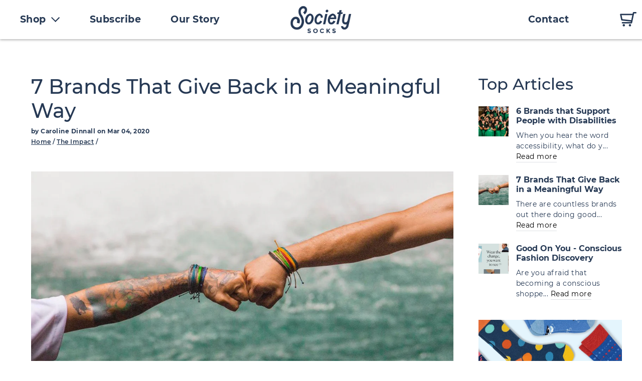

--- FILE ---
content_type: text/html; charset=utf-8
request_url: https://mysocietysocks.com/blogs/the-impact/brands-that-give-back
body_size: 35636
content:
<!doctype html>
<html class="no-js" lang="en">
<head>
  <script id="elevar-dl-listener-config" type="application/json">{"data_layer_listener_script": "https://shopify-gtm-suite.getelevar.com/shops/15276ed7fd61d77229412c49595cbff1b95833ac/3.5.3/events.js", "ss_url": null, "signing_key": null, "myshopify_domain": null}</script>
<script>
  (() => {
    if (!window.__ElevarIsGtmSuiteListenerCalled) {
      window.__ElevarIsGtmSuiteListenerCalled = true;
      const configElement = document.getElementById(
        "elevar-dl-listener-config"
      );

      if (!configElement) {
        console.error("Elevar: DLL Config element not found");
        return;
      }

      const config = JSON.parse(configElement.textContent);

      const script = document.createElement("script");
      script.type = "text/javascript";
      script.src = config.data_layer_listener_script;
      script.async = false;
      script.defer = true;

      script.onerror = function () {
        console.error("Elevar: DLL JS script failed to load");
      };
      script.onload = function () {
        if (!window.ElevarGtmSuiteListener) {
          console.error("Elevar: `ElevarGtmSuiteListener` is not defined");
          return;
        }

        window.ElevarGtmSuiteListener.handlers.listen({
          ssUrl: config.ss_url,
          signingKey: config.signing_key,
          myshopifyDomain: config.myshopify_domain
        });
      };

      document.head.appendChild(script);
    }
  })();
</script>

  <!--
Elevar Data Layer

This file is automatically updated and should not be edited directly.

https://knowledge.getelevar.com/how-to-customize-data-layer-version-2

Updated: 2023-07-10 12:50:42+00:00
Version: 3.5.3
-->
<!-- Google Tag Manager -->
<script>
  window.dataLayer = window.dataLayer || [];
</script>
<script>
(function(w,d,s,l,i){w[l]=w[l]||[];w[l].push({"gtm.start":
  new Date().getTime(),event:"gtm.js"});var f=d.getElementsByTagName(s)[0],
  j=d.createElement(s),dl=l!="dataLayer"?"&l="+l:"";j.async=true;j.src=
  "https://www.googletagmanager.com/gtm.js?id="+i+dl;f.parentNode.insertBefore(j,f);
})(window,document,"script","dataLayer","GTM-T23P9ZL");
</script>
<!-- End Google Tag Manager -->
<script id="elevar-gtm-suite-config" type="application/json">{"gtm_id": "GTM-T23P9ZL", "event_config": {"cart_reconcile": true, "cart_view": true, "checkout_complete": true, "checkout_step": true, "collection_view": true, "defers_collection_loading": false, "defers_search_results_loading": false, "product_add_to_cart": false, "product_add_to_cart_ajax": true, "product_remove_from_cart": true, "product_select": true, "product_view": true, "search_results_view": true, "user": true, "save_order_notes": true}, "gtm_suite_script": "https://shopify-gtm-suite.getelevar.com/shops/15276ed7fd61d77229412c49595cbff1b95833ac/3.5.3/gtm-suite.js", "consent_enabled": false, "apex_domain": null}</script>



  
   <!-- Microsoft Clarity Tracking Code for https://mysocietysocks.com -->
  <script type="text/javascript">
    (function(c,l,a,r,i,t,y){
        c[a]=c[a]||function(){(c[a].q=c[a].q||[]).push(arguments)};
        t=l.createElement(r);t.async=1;t.src="https://www.clarity.ms/tag/"+i;
        y=l.getElementsByTagName(r)[0];y.parentNode.insertBefore(t,y);
    })(window, document, "clarity", "script", "43fzqnv3mk");
</script>
  
  <meta charset="utf-8">
<meta name="viewport" content="width=device-width, initial-scale=1.0">
<meta http-equiv="X-UA-Compatible" content="IE=edge,chrome=1">
<meta name="theme-color" content="#111111">
<link rel="canonical" href="https://mysocietysocks.com/blogs/the-impact/brands-that-give-back"><link rel="shortcut icon" href="//mysocietysocks.com/cdn/shop/files/favicon-01_32x32.png?v=1614357299" type="image/png" /><title>7 Brands That Give Back in a Meaningful Way
&ndash; Society Socks
</title>
<meta name="description" content="There are countless brands out there doing good by consumers, but what about those that focus on giving back and solving greater issues we face in society?"><meta property="og:site_name" content="Society Socks">
  <meta property="og:url" content="https://mysocietysocks.com/blogs/the-impact/brands-that-give-back">
  <meta property="og:title" content="7 Brands That Give Back in a Meaningful Way">
  <meta property="og:type" content="article">
  <meta property="og:description" content="There are countless brands out there doing good by consumers- but what about those that are doing good for the world at large, and those who need their support the most? 
Society Socks is extremely passionate about conscious consumption and ensuring that our brand benefits not only our customers, but more importantly, those who are in serious need of basic human necessities. We appreciate brands that share our passions, whether they’re providing food for the homeless, water for the thirsty in under-served countries, education for children and women, the list goes on. 
 Our excitement for the sudden rise of social change in the consumer industry has led us to share Our Top 7 Brands That Give Back:

1. WeWOOD
What’s better than owning a unique watch made out of all-natural and recycled wood? Knowing that your purchase has contributed to planting another tree on earth. Established in Italy in 2009, WeWOOD has been styling watches for men and women while expressing their care for the global environment. They are the first company to create wristwatches using toxic-free materials.

 “You buy a watch, we plant a tree.” 

This is the best part of WeWOOD. They don’t just sell all-natural wood wristwatches; they give back to the planet. WeWOOD has partnered with the non-profit organization Trees for the Future and committed to planting a tree for each watch sold. Contributions to their company have allowed them to plant over 604,475 trees across the globe since 2010. Their goal is to plant 1 million trees by 2020. 

2. Yuhme 
Look out, S’well—Yuhme is on the horizon. Husband and wife athlete duo Alexandra and Alexander Nash from Sweden started their company designing and distributing water bottles in an effort to give back to those in need and forge a lasting change in the world. However, they didn’t just create any old bottle. They placed a major focus on ensuring that each bottle they created was 100% environmentally friendly with their main ingredient- a bio-plastic material produced from sugarcane.
Alexandra and Alexander are passionate about providing clean water to those who desperately need it in Africa. For the last 11 years, they’ve partnered with Water for Good, working to bring water to the Central African Republic by repairing old wells and digging new ones. To this day, Yuhme and Water For Good have been able to donate 47,484 months of drinking water to impoverished countries.

“Go green so others can drink clean.”

 
3. QuiQuattro Marketplace
Qui Quattro has created a feasible marketplace for international artisans in North America. In 2014, three friends from Turkey- Ms. Aylin, Ms. Gulfem and Ms. Mine- joined forces to work with female artisans and businesses that employ women. Today, they provide high-quality merchandise for customers worldwide, such as towels to bed wear and jewelry—all of which is hand-made. In 2017, this company donated 10% of their earnings back to the women that they’ve worked with.
The Qui Quattro team is most proud of their ability to donate to the Bridge to Turkey Foundation, which supports school-aged girls. They have also provided scholarships to female students in Turkey. Talk about giving back to your community!


4. Sudara
What do you get when you combine Indian culture with comfort?  Punjammies! 
After returning from a trip to India in 2005, Shannon Keith was disturbed and deeply moved when she heard that women in parts of India were actively being sold into sex slavery, forced to live that lifestyle as a result of their lack of education and resources. She rallied family and friends together to brainstorm ways to flip this reality, and give women the option to work for a wage and pave their own path to freedom. This was the beginning of Sudara.
Today, Sudara stands to “empower women to live in freedom from sex slavery through safe, sustainable living-wage employment.” Sudara sells Punjammies (a Punjabi play on pajamas), robes, and slouchy pants to shoppers. Each piece is named after a woman who works at the center.
Several years later, Sudara is making even more impact in the world than ever before. They have forged multiple sewing center partnerships, provided jobs for women in India, made a way for women to graduate from training programs and give them the confidence to start their own businesses, and encouraged them to further their studies in related fields. Sudara also created a non-profit organization, the Sudara Freedom Fund, to equip women and children with sustainable living options in India. Donations made when purchasing Sudara merchandise are sent directly to the Sudara Freedom Fund to assist with their efforts.

5. puravida
Friends from Southern California, Griffin Thall and Paul Goodman didn’t know that their grad trip to Costa Rica would spark an entire business out of them. After surfing one day, they met two local artisans who were creating hand-woven bracelets to make a living for themselves. The California boys were moved to help these artisans and asked them to make 400 more bracelets to take home with them to San Diego...and the rest is history. 
Their success led to them selling millions of bracelets each year. Today, Pura Vida has over 650 artisans creating endless colour-coded bracelets, and the business has expanded to El Salvador, India, and more. These artisans now have a steady income and can count on working in a safe environment.
It doesn’t end there. Pura Vida has created the Charity Collection, partnering with over 175 charities globally to donate nearly $1.7 million to needy causes. With every Pura Vida purchase, customers are assured that their bracelets are hand-made by someone with love, and that every dime is spent benefiting another life.

6. Cheekbone Beauty Canada 
It can be tough being a visible minority in the beauty industry. It’s even tougher as a First Nations child in need of education funding. First Nations people get up to 50% less in funding than the majority of children in Canada. In an effort to build a bridge for a better future for all Canadians, Cheekbone Beauty Cosmetic Inc. has taken the initiative to address the injustices plaguing First Nations People. 
 Jenn Harper founded Cheekbone Beauty to create a beauty brand that was all-Canadian, represented all people, never tested on animals, and most importantly, gave back to the First Nations community. However, her ultimate goal was to bridge the educational funding gap that exists between Indigenous and non-Indigenous students. The sudden passing of Harper’s late brother, by cause of suicide, also pushed her to support Indigenous youth. Ten percent of Cheekbone Beauty’s profits are donated to the First Nations Child &amp; Family Caring Society of Canada (FNCFCS). To this day, they have donated thousands to FNCFCS.

7. Good Food For Good
At Good Food For Good, everyone lives a healthy life. This company helps people eat healthier, and with every packaged meal purchased, a hungry child is fed. Another plus? Every meal is made with organic ingredients!
 Based in Toronto, Ontario, Good Food For Good believes that “business is a force for good in the world,” which is exactly why they exist. Born and raised in India, company founder, Richa, found it hard to provide wholesome meals for her family on busy nights. With her desire to provide the same quality of food that she had grown up eating every night in her childhood home, she launched Good Food For Good in 2013.

“Buy one, feed one.”

Richa adopted the “One for One” initiative she had seen TOMS carry out over the years, and confirmed this as the method she wanted to use to to give back to people in need  in her homeland: the company provides a meal to a child in need with every purchase. Today, Good Food For Good has fed over 225,000 people in need. They aim to feed 1 million in 2020.
Support brands that care!
We hope that showcasing these brands inspires you to shop more consciously! Make every dollar count from this day forward!"><meta property="og:image" content="http://mysocietysocks.com/cdn/shop/articles/puravida_banner_1200x630.png?v=1573261728">
  <meta property="og:image:secure_url" content="https://mysocietysocks.com/cdn/shop/articles/puravida_banner_1200x630.png?v=1573261728">
  <meta name="twitter:site" content="@societysocks">
  <meta name="twitter:card" content="summary_large_image">
  <meta name="twitter:title" content="7 Brands That Give Back in a Meaningful Way">
  <meta name="twitter:description" content="There are countless brands out there doing good by consumers- but what about those that are doing good for the world at large, and those who need their support the most? 
Society Socks is extremely passionate about conscious consumption and ensuring that our brand benefits not only our customers, but more importantly, those who are in serious need of basic human necessities. We appreciate brands that share our passions, whether they’re providing food for the homeless, water for the thirsty in under-served countries, education for children and women, the list goes on. 
 Our excitement for the sudden rise of social change in the consumer industry has led us to share Our Top 7 Brands That Give Back:

1. WeWOOD
What’s better than owning a unique watch made out of all-natural and recycled wood? Knowing that your purchase has contributed to planting another tree on earth. Established in Italy in 2009, WeWOOD has been styling watches for men and women while expressing their care for the global environment. They are the first company to create wristwatches using toxic-free materials.

 “You buy a watch, we plant a tree.” 

This is the best part of WeWOOD. They don’t just sell all-natural wood wristwatches; they give back to the planet. WeWOOD has partnered with the non-profit organization Trees for the Future and committed to planting a tree for each watch sold. Contributions to their company have allowed them to plant over 604,475 trees across the globe since 2010. Their goal is to plant 1 million trees by 2020. 

2. Yuhme 
Look out, S’well—Yuhme is on the horizon. Husband and wife athlete duo Alexandra and Alexander Nash from Sweden started their company designing and distributing water bottles in an effort to give back to those in need and forge a lasting change in the world. However, they didn’t just create any old bottle. They placed a major focus on ensuring that each bottle they created was 100% environmentally friendly with their main ingredient- a bio-plastic material produced from sugarcane.
Alexandra and Alexander are passionate about providing clean water to those who desperately need it in Africa. For the last 11 years, they’ve partnered with Water for Good, working to bring water to the Central African Republic by repairing old wells and digging new ones. To this day, Yuhme and Water For Good have been able to donate 47,484 months of drinking water to impoverished countries.

“Go green so others can drink clean.”

 
3. QuiQuattro Marketplace
Qui Quattro has created a feasible marketplace for international artisans in North America. In 2014, three friends from Turkey- Ms. Aylin, Ms. Gulfem and Ms. Mine- joined forces to work with female artisans and businesses that employ women. Today, they provide high-quality merchandise for customers worldwide, such as towels to bed wear and jewelry—all of which is hand-made. In 2017, this company donated 10% of their earnings back to the women that they’ve worked with.
The Qui Quattro team is most proud of their ability to donate to the Bridge to Turkey Foundation, which supports school-aged girls. They have also provided scholarships to female students in Turkey. Talk about giving back to your community!


4. Sudara
What do you get when you combine Indian culture with comfort?  Punjammies! 
After returning from a trip to India in 2005, Shannon Keith was disturbed and deeply moved when she heard that women in parts of India were actively being sold into sex slavery, forced to live that lifestyle as a result of their lack of education and resources. She rallied family and friends together to brainstorm ways to flip this reality, and give women the option to work for a wage and pave their own path to freedom. This was the beginning of Sudara.
Today, Sudara stands to “empower women to live in freedom from sex slavery through safe, sustainable living-wage employment.” Sudara sells Punjammies (a Punjabi play on pajamas), robes, and slouchy pants to shoppers. Each piece is named after a woman who works at the center.
Several years later, Sudara is making even more impact in the world than ever before. They have forged multiple sewing center partnerships, provided jobs for women in India, made a way for women to graduate from training programs and give them the confidence to start their own businesses, and encouraged them to further their studies in related fields. Sudara also created a non-profit organization, the Sudara Freedom Fund, to equip women and children with sustainable living options in India. Donations made when purchasing Sudara merchandise are sent directly to the Sudara Freedom Fund to assist with their efforts.

5. puravida
Friends from Southern California, Griffin Thall and Paul Goodman didn’t know that their grad trip to Costa Rica would spark an entire business out of them. After surfing one day, they met two local artisans who were creating hand-woven bracelets to make a living for themselves. The California boys were moved to help these artisans and asked them to make 400 more bracelets to take home with them to San Diego...and the rest is history. 
Their success led to them selling millions of bracelets each year. Today, Pura Vida has over 650 artisans creating endless colour-coded bracelets, and the business has expanded to El Salvador, India, and more. These artisans now have a steady income and can count on working in a safe environment.
It doesn’t end there. Pura Vida has created the Charity Collection, partnering with over 175 charities globally to donate nearly $1.7 million to needy causes. With every Pura Vida purchase, customers are assured that their bracelets are hand-made by someone with love, and that every dime is spent benefiting another life.

6. Cheekbone Beauty Canada 
It can be tough being a visible minority in the beauty industry. It’s even tougher as a First Nations child in need of education funding. First Nations people get up to 50% less in funding than the majority of children in Canada. In an effort to build a bridge for a better future for all Canadians, Cheekbone Beauty Cosmetic Inc. has taken the initiative to address the injustices plaguing First Nations People. 
 Jenn Harper founded Cheekbone Beauty to create a beauty brand that was all-Canadian, represented all people, never tested on animals, and most importantly, gave back to the First Nations community. However, her ultimate goal was to bridge the educational funding gap that exists between Indigenous and non-Indigenous students. The sudden passing of Harper’s late brother, by cause of suicide, also pushed her to support Indigenous youth. Ten percent of Cheekbone Beauty’s profits are donated to the First Nations Child &amp; Family Caring Society of Canada (FNCFCS). To this day, they have donated thousands to FNCFCS.

7. Good Food For Good
At Good Food For Good, everyone lives a healthy life. This company helps people eat healthier, and with every packaged meal purchased, a hungry child is fed. Another plus? Every meal is made with organic ingredients!
 Based in Toronto, Ontario, Good Food For Good believes that “business is a force for good in the world,” which is exactly why they exist. Born and raised in India, company founder, Richa, found it hard to provide wholesome meals for her family on busy nights. With her desire to provide the same quality of food that she had grown up eating every night in her childhood home, she launched Good Food For Good in 2013.

“Buy one, feed one.”

Richa adopted the “One for One” initiative she had seen TOMS carry out over the years, and confirmed this as the method she wanted to use to to give back to people in need  in her homeland: the company provides a meal to a child in need with every purchase. Today, Good Food For Good has fed over 225,000 people in need. They aim to feed 1 million in 2020.
Support brands that care!
We hope that showcasing these brands inspires you to shop more consciously! Make every dollar count from this day forward!">
<style data-shopify>
  @font-face {
  font-family: Montserrat;
  font-weight: 400;
  font-style: normal;
  src: url("//mysocietysocks.com/cdn/fonts/montserrat/montserrat_n4.81949fa0ac9fd2021e16436151e8eaa539321637.woff2") format("woff2"),
       url("//mysocietysocks.com/cdn/fonts/montserrat/montserrat_n4.a6c632ca7b62da89c3594789ba828388aac693fe.woff") format("woff");
}

  @font-face {
  font-family: Montserrat;
  font-weight: 400;
  font-style: normal;
  src: url("//mysocietysocks.com/cdn/fonts/montserrat/montserrat_n4.81949fa0ac9fd2021e16436151e8eaa539321637.woff2") format("woff2"),
       url("//mysocietysocks.com/cdn/fonts/montserrat/montserrat_n4.a6c632ca7b62da89c3594789ba828388aac693fe.woff") format("woff");
}


  @font-face {
  font-family: Montserrat;
  font-weight: 600;
  font-style: normal;
  src: url("//mysocietysocks.com/cdn/fonts/montserrat/montserrat_n6.1326b3e84230700ef15b3a29fb520639977513e0.woff2") format("woff2"),
       url("//mysocietysocks.com/cdn/fonts/montserrat/montserrat_n6.652f051080eb14192330daceed8cd53dfdc5ead9.woff") format("woff");
}

  @font-face {
  font-family: Montserrat;
  font-weight: 400;
  font-style: italic;
  src: url("//mysocietysocks.com/cdn/fonts/montserrat/montserrat_i4.5a4ea298b4789e064f62a29aafc18d41f09ae59b.woff2") format("woff2"),
       url("//mysocietysocks.com/cdn/fonts/montserrat/montserrat_i4.072b5869c5e0ed5b9d2021e4c2af132e16681ad2.woff") format("woff");
}

  @font-face {
  font-family: Montserrat;
  font-weight: 600;
  font-style: italic;
  src: url("//mysocietysocks.com/cdn/fonts/montserrat/montserrat_i6.e90155dd2f004112a61c0322d66d1f59dadfa84b.woff2") format("woff2"),
       url("//mysocietysocks.com/cdn/fonts/montserrat/montserrat_i6.41470518d8e9d7f1bcdd29a447c2397e5393943f.woff") format("woff");
}

</style>
<link href="//mysocietysocks.com/cdn/shop/t/85/assets/theme.css?v=54798205729964214681729012855" rel="stylesheet" type="text/css" media="all" />
<style data-shopify>
  :root {
    --typeHeaderPrimary: Montserrat;
    --typeHeaderFallback: sans-serif;
    --typeHeaderSize: 38px;
    --typeHeaderWeight: 400;
    --typeHeaderLineHeight: 1;
    --typeHeaderSpacing: 0.0em;

    --typeBasePrimary:Montserrat;
    --typeBaseFallback:sans-serif;
    --typeBaseSize: 16px;
    --typeBaseWeight: 400;
    --typeBaseSpacing: 0.025em;
    --typeBaseLineHeight: 1.6;

    --typeCollectionTitle: 18px;

    --iconWeight: 2px;
    --iconLinecaps: miter;

    
      --buttonRadius: 3px;
    

    --colorGridOverlayOpacity: 0.1;
  }
}
</style>
<link href="//mysocietysocks.com/cdn/shop/t/85/assets/custom.css?v=94576108203487485851729010352" rel="stylesheet" type="text/css" media="all" />

<script>
document.documentElement.className = document.documentElement.className.replace('no-js', 'js');

window.theme = window.theme || {};
theme.routes = {
    cart: "/cart",
    cartAdd: "/cart/add.js",
    cartChange: "/cart/change"
};
theme.strings = {
    soldOut: "Sold Out",
    unavailable: "Unavailable",
    stockLabel: "Only [count] items in stock!",
    willNotShipUntil: "Will not ship until [date]",
    willBeInStockAfter: "Will be in stock after [date]",
    waitingForStock: "Inventory on the way",
    savePrice: "Save [saved_amount]",
    cartEmpty: "Your cart is currently empty.",
    cartTermsConfirmation: "You must agree with the terms and conditions of sales to check out"
};
theme.settings = {
    dynamicVariantsEnable: true,
    dynamicVariantType: "button",
    cartType: "page",
    moneyFormat: "\u003cspan class=money\u003e$ {{amount}}\u003c\/span\u003e",
    saveType: "dollar",
    recentlyViewedEnabled: false,
    predictiveSearch: true,
    predictiveSearchType: "product,article,page,collection",
    inventoryThreshold: 10,
    quickView: true,
    themeName: 'Impulse',
    themeVersion: "3.2.4"
};
</script>

<script src="//mysocietysocks.com/cdn/shop/t/85/assets/vendor-scripts-v6.js" defer="defer"></script>


<link rel="preload" as="style" href="//mysocietysocks.com/cdn/shop/t/85/assets/currency-flags.css?v=75482696549506390791729010352" onload="this.onload=null;this.rel='stylesheet'">
<noscript><link rel="stylesheet" href="//mysocietysocks.com/cdn/shop/t/85/assets/currency-flags.css?v=75482696549506390791729010352"></noscript>


<script src="//mysocietysocks.com/cdn/shop/t/85/assets/vendors.js?v=159822096082862501731729010352" defer="defer"></script>
<script src="//mysocietysocks.com/cdn/shop/t/85/assets/theme.js?v=124451316005009595611729010352" defer="defer"></script>
<script src="//mysocietysocks.com/cdn/shop/t/85/assets/custom.js?v=119877991619630937811729010352" defer="defer"></script>




  <script>window.performance && window.performance.mark && window.performance.mark('shopify.content_for_header.start');</script><meta name="google-site-verification" content="11FmWC2-PdPtoAwZwxtVAJTy9W6tEOwW6IwF7D6-lgM">
<meta id="shopify-digital-wallet" name="shopify-digital-wallet" content="/8478546/digital_wallets/dialog">
<meta name="shopify-checkout-api-token" content="47245398e474b36ffb013824fd0ba2c6">
<link rel="alternate" type="application/atom+xml" title="Feed" href="/blogs/the-impact.atom" />
<script async="async" src="/checkouts/internal/preloads.js?locale=en-US"></script>
<link rel="preconnect" href="https://shop.app" crossorigin="anonymous">
<script async="async" src="https://shop.app/checkouts/internal/preloads.js?locale=en-US&shop_id=8478546" crossorigin="anonymous"></script>
<script id="shopify-features" type="application/json">{"accessToken":"47245398e474b36ffb013824fd0ba2c6","betas":["rich-media-storefront-analytics"],"domain":"mysocietysocks.com","predictiveSearch":true,"shopId":8478546,"locale":"en"}</script>
<script>var Shopify = Shopify || {};
Shopify.shop = "society-socks.myshopify.com";
Shopify.locale = "en";
Shopify.currency = {"active":"USD","rate":"1.0"};
Shopify.country = "US";
Shopify.theme = {"name":"Impulse - Oct 15 - 2024 v1.08","id":143049490659,"schema_name":"Impulse","schema_version":"3.2.4","theme_store_id":857,"role":"main"};
Shopify.theme.handle = "null";
Shopify.theme.style = {"id":null,"handle":null};
Shopify.cdnHost = "mysocietysocks.com/cdn";
Shopify.routes = Shopify.routes || {};
Shopify.routes.root = "/";</script>
<script type="module">!function(o){(o.Shopify=o.Shopify||{}).modules=!0}(window);</script>
<script>!function(o){function n(){var o=[];function n(){o.push(Array.prototype.slice.apply(arguments))}return n.q=o,n}var t=o.Shopify=o.Shopify||{};t.loadFeatures=n(),t.autoloadFeatures=n()}(window);</script>
<script>
  window.ShopifyPay = window.ShopifyPay || {};
  window.ShopifyPay.apiHost = "shop.app\/pay";
  window.ShopifyPay.redirectState = null;
</script>
<script id="shop-js-analytics" type="application/json">{"pageType":"article"}</script>
<script defer="defer" async type="module" src="//mysocietysocks.com/cdn/shopifycloud/shop-js/modules/v2/client.init-shop-cart-sync_C5BV16lS.en.esm.js"></script>
<script defer="defer" async type="module" src="//mysocietysocks.com/cdn/shopifycloud/shop-js/modules/v2/chunk.common_CygWptCX.esm.js"></script>
<script type="module">
  await import("//mysocietysocks.com/cdn/shopifycloud/shop-js/modules/v2/client.init-shop-cart-sync_C5BV16lS.en.esm.js");
await import("//mysocietysocks.com/cdn/shopifycloud/shop-js/modules/v2/chunk.common_CygWptCX.esm.js");

  window.Shopify.SignInWithShop?.initShopCartSync?.({"fedCMEnabled":true,"windoidEnabled":true});

</script>
<script>
  window.Shopify = window.Shopify || {};
  if (!window.Shopify.featureAssets) window.Shopify.featureAssets = {};
  window.Shopify.featureAssets['shop-js'] = {"shop-cart-sync":["modules/v2/client.shop-cart-sync_ZFArdW7E.en.esm.js","modules/v2/chunk.common_CygWptCX.esm.js"],"init-fed-cm":["modules/v2/client.init-fed-cm_CmiC4vf6.en.esm.js","modules/v2/chunk.common_CygWptCX.esm.js"],"shop-button":["modules/v2/client.shop-button_tlx5R9nI.en.esm.js","modules/v2/chunk.common_CygWptCX.esm.js"],"shop-cash-offers":["modules/v2/client.shop-cash-offers_DOA2yAJr.en.esm.js","modules/v2/chunk.common_CygWptCX.esm.js","modules/v2/chunk.modal_D71HUcav.esm.js"],"init-windoid":["modules/v2/client.init-windoid_sURxWdc1.en.esm.js","modules/v2/chunk.common_CygWptCX.esm.js"],"shop-toast-manager":["modules/v2/client.shop-toast-manager_ClPi3nE9.en.esm.js","modules/v2/chunk.common_CygWptCX.esm.js"],"init-shop-email-lookup-coordinator":["modules/v2/client.init-shop-email-lookup-coordinator_B8hsDcYM.en.esm.js","modules/v2/chunk.common_CygWptCX.esm.js"],"init-shop-cart-sync":["modules/v2/client.init-shop-cart-sync_C5BV16lS.en.esm.js","modules/v2/chunk.common_CygWptCX.esm.js"],"avatar":["modules/v2/client.avatar_BTnouDA3.en.esm.js"],"pay-button":["modules/v2/client.pay-button_FdsNuTd3.en.esm.js","modules/v2/chunk.common_CygWptCX.esm.js"],"init-customer-accounts":["modules/v2/client.init-customer-accounts_DxDtT_ad.en.esm.js","modules/v2/client.shop-login-button_C5VAVYt1.en.esm.js","modules/v2/chunk.common_CygWptCX.esm.js","modules/v2/chunk.modal_D71HUcav.esm.js"],"init-shop-for-new-customer-accounts":["modules/v2/client.init-shop-for-new-customer-accounts_ChsxoAhi.en.esm.js","modules/v2/client.shop-login-button_C5VAVYt1.en.esm.js","modules/v2/chunk.common_CygWptCX.esm.js","modules/v2/chunk.modal_D71HUcav.esm.js"],"shop-login-button":["modules/v2/client.shop-login-button_C5VAVYt1.en.esm.js","modules/v2/chunk.common_CygWptCX.esm.js","modules/v2/chunk.modal_D71HUcav.esm.js"],"init-customer-accounts-sign-up":["modules/v2/client.init-customer-accounts-sign-up_CPSyQ0Tj.en.esm.js","modules/v2/client.shop-login-button_C5VAVYt1.en.esm.js","modules/v2/chunk.common_CygWptCX.esm.js","modules/v2/chunk.modal_D71HUcav.esm.js"],"shop-follow-button":["modules/v2/client.shop-follow-button_Cva4Ekp9.en.esm.js","modules/v2/chunk.common_CygWptCX.esm.js","modules/v2/chunk.modal_D71HUcav.esm.js"],"checkout-modal":["modules/v2/client.checkout-modal_BPM8l0SH.en.esm.js","modules/v2/chunk.common_CygWptCX.esm.js","modules/v2/chunk.modal_D71HUcav.esm.js"],"lead-capture":["modules/v2/client.lead-capture_Bi8yE_yS.en.esm.js","modules/v2/chunk.common_CygWptCX.esm.js","modules/v2/chunk.modal_D71HUcav.esm.js"],"shop-login":["modules/v2/client.shop-login_D6lNrXab.en.esm.js","modules/v2/chunk.common_CygWptCX.esm.js","modules/v2/chunk.modal_D71HUcav.esm.js"],"payment-terms":["modules/v2/client.payment-terms_CZxnsJam.en.esm.js","modules/v2/chunk.common_CygWptCX.esm.js","modules/v2/chunk.modal_D71HUcav.esm.js"]};
</script>
<script>(function() {
  var isLoaded = false;
  function asyncLoad() {
    if (isLoaded) return;
    isLoaded = true;
    var urls = ["https:\/\/static.klaviyo.com\/onsite\/js\/aTWPGP\/klaviyo.js?company_id=aTWPGP\u0026shop=society-socks.myshopify.com","https:\/\/cdn.refersion.com\/pixel.js?shop=society-socks.myshopify.com\u0026client_id=7765\u0026pk=pub_4b1b1def0b6af263b666\u0026shop=society-socks.myshopify.com"];
    for (var i = 0; i < urls.length; i++) {
      var s = document.createElement('script');
      s.type = 'text/javascript';
      s.async = true;
      s.src = urls[i];
      var x = document.getElementsByTagName('script')[0];
      x.parentNode.insertBefore(s, x);
    }
  };
  if(window.attachEvent) {
    window.attachEvent('onload', asyncLoad);
  } else {
    window.addEventListener('load', asyncLoad, false);
  }
})();</script>
<script id="__st">var __st={"a":8478546,"offset":-18000,"reqid":"ba503592-1b32-45d1-9a19-196d5ad42a16-1768659465","pageurl":"mysocietysocks.com\/blogs\/the-impact\/brands-that-give-back","s":"articles-383276548173","u":"58e03e13252d","p":"article","rtyp":"article","rid":383276548173};</script>
<script>window.ShopifyPaypalV4VisibilityTracking = true;</script>
<script id="captcha-bootstrap">!function(){'use strict';const t='contact',e='account',n='new_comment',o=[[t,t],['blogs',n],['comments',n],[t,'customer']],c=[[e,'customer_login'],[e,'guest_login'],[e,'recover_customer_password'],[e,'create_customer']],r=t=>t.map((([t,e])=>`form[action*='/${t}']:not([data-nocaptcha='true']) input[name='form_type'][value='${e}']`)).join(','),a=t=>()=>t?[...document.querySelectorAll(t)].map((t=>t.form)):[];function s(){const t=[...o],e=r(t);return a(e)}const i='password',u='form_key',d=['recaptcha-v3-token','g-recaptcha-response','h-captcha-response',i],f=()=>{try{return window.sessionStorage}catch{return}},m='__shopify_v',_=t=>t.elements[u];function p(t,e,n=!1){try{const o=window.sessionStorage,c=JSON.parse(o.getItem(e)),{data:r}=function(t){const{data:e,action:n}=t;return t[m]||n?{data:e,action:n}:{data:t,action:n}}(c);for(const[e,n]of Object.entries(r))t.elements[e]&&(t.elements[e].value=n);n&&o.removeItem(e)}catch(o){console.error('form repopulation failed',{error:o})}}const l='form_type',E='cptcha';function T(t){t.dataset[E]=!0}const w=window,h=w.document,L='Shopify',v='ce_forms',y='captcha';let A=!1;((t,e)=>{const n=(g='f06e6c50-85a8-45c8-87d0-21a2b65856fe',I='https://cdn.shopify.com/shopifycloud/storefront-forms-hcaptcha/ce_storefront_forms_captcha_hcaptcha.v1.5.2.iife.js',D={infoText:'Protected by hCaptcha',privacyText:'Privacy',termsText:'Terms'},(t,e,n)=>{const o=w[L][v],c=o.bindForm;if(c)return c(t,g,e,D).then(n);var r;o.q.push([[t,g,e,D],n]),r=I,A||(h.body.append(Object.assign(h.createElement('script'),{id:'captcha-provider',async:!0,src:r})),A=!0)});var g,I,D;w[L]=w[L]||{},w[L][v]=w[L][v]||{},w[L][v].q=[],w[L][y]=w[L][y]||{},w[L][y].protect=function(t,e){n(t,void 0,e),T(t)},Object.freeze(w[L][y]),function(t,e,n,w,h,L){const[v,y,A,g]=function(t,e,n){const i=e?o:[],u=t?c:[],d=[...i,...u],f=r(d),m=r(i),_=r(d.filter((([t,e])=>n.includes(e))));return[a(f),a(m),a(_),s()]}(w,h,L),I=t=>{const e=t.target;return e instanceof HTMLFormElement?e:e&&e.form},D=t=>v().includes(t);t.addEventListener('submit',(t=>{const e=I(t);if(!e)return;const n=D(e)&&!e.dataset.hcaptchaBound&&!e.dataset.recaptchaBound,o=_(e),c=g().includes(e)&&(!o||!o.value);(n||c)&&t.preventDefault(),c&&!n&&(function(t){try{if(!f())return;!function(t){const e=f();if(!e)return;const n=_(t);if(!n)return;const o=n.value;o&&e.removeItem(o)}(t);const e=Array.from(Array(32),(()=>Math.random().toString(36)[2])).join('');!function(t,e){_(t)||t.append(Object.assign(document.createElement('input'),{type:'hidden',name:u})),t.elements[u].value=e}(t,e),function(t,e){const n=f();if(!n)return;const o=[...t.querySelectorAll(`input[type='${i}']`)].map((({name:t})=>t)),c=[...d,...o],r={};for(const[a,s]of new FormData(t).entries())c.includes(a)||(r[a]=s);n.setItem(e,JSON.stringify({[m]:1,action:t.action,data:r}))}(t,e)}catch(e){console.error('failed to persist form',e)}}(e),e.submit())}));const S=(t,e)=>{t&&!t.dataset[E]&&(n(t,e.some((e=>e===t))),T(t))};for(const o of['focusin','change'])t.addEventListener(o,(t=>{const e=I(t);D(e)&&S(e,y())}));const B=e.get('form_key'),M=e.get(l),P=B&&M;t.addEventListener('DOMContentLoaded',(()=>{const t=y();if(P)for(const e of t)e.elements[l].value===M&&p(e,B);[...new Set([...A(),...v().filter((t=>'true'===t.dataset.shopifyCaptcha))])].forEach((e=>S(e,t)))}))}(h,new URLSearchParams(w.location.search),n,t,e,['guest_login'])})(!0,!0)}();</script>
<script integrity="sha256-4kQ18oKyAcykRKYeNunJcIwy7WH5gtpwJnB7kiuLZ1E=" data-source-attribution="shopify.loadfeatures" defer="defer" src="//mysocietysocks.com/cdn/shopifycloud/storefront/assets/storefront/load_feature-a0a9edcb.js" crossorigin="anonymous"></script>
<script crossorigin="anonymous" defer="defer" src="//mysocietysocks.com/cdn/shopifycloud/storefront/assets/shopify_pay/storefront-65b4c6d7.js?v=20250812"></script>
<script data-source-attribution="shopify.dynamic_checkout.dynamic.init">var Shopify=Shopify||{};Shopify.PaymentButton=Shopify.PaymentButton||{isStorefrontPortableWallets:!0,init:function(){window.Shopify.PaymentButton.init=function(){};var t=document.createElement("script");t.src="https://mysocietysocks.com/cdn/shopifycloud/portable-wallets/latest/portable-wallets.en.js",t.type="module",document.head.appendChild(t)}};
</script>
<script data-source-attribution="shopify.dynamic_checkout.buyer_consent">
  function portableWalletsHideBuyerConsent(e){var t=document.getElementById("shopify-buyer-consent"),n=document.getElementById("shopify-subscription-policy-button");t&&n&&(t.classList.add("hidden"),t.setAttribute("aria-hidden","true"),n.removeEventListener("click",e))}function portableWalletsShowBuyerConsent(e){var t=document.getElementById("shopify-buyer-consent"),n=document.getElementById("shopify-subscription-policy-button");t&&n&&(t.classList.remove("hidden"),t.removeAttribute("aria-hidden"),n.addEventListener("click",e))}window.Shopify?.PaymentButton&&(window.Shopify.PaymentButton.hideBuyerConsent=portableWalletsHideBuyerConsent,window.Shopify.PaymentButton.showBuyerConsent=portableWalletsShowBuyerConsent);
</script>
<script data-source-attribution="shopify.dynamic_checkout.cart.bootstrap">document.addEventListener("DOMContentLoaded",(function(){function t(){return document.querySelector("shopify-accelerated-checkout-cart, shopify-accelerated-checkout")}if(t())Shopify.PaymentButton.init();else{new MutationObserver((function(e,n){t()&&(Shopify.PaymentButton.init(),n.disconnect())})).observe(document.body,{childList:!0,subtree:!0})}}));
</script>
<link id="shopify-accelerated-checkout-styles" rel="stylesheet" media="screen" href="https://mysocietysocks.com/cdn/shopifycloud/portable-wallets/latest/accelerated-checkout-backwards-compat.css" crossorigin="anonymous">
<style id="shopify-accelerated-checkout-cart">
        #shopify-buyer-consent {
  margin-top: 1em;
  display: inline-block;
  width: 100%;
}

#shopify-buyer-consent.hidden {
  display: none;
}

#shopify-subscription-policy-button {
  background: none;
  border: none;
  padding: 0;
  text-decoration: underline;
  font-size: inherit;
  cursor: pointer;
}

#shopify-subscription-policy-button::before {
  box-shadow: none;
}

      </style>

<script>window.performance && window.performance.mark && window.performance.mark('shopify.content_for_header.end');</script>
<link href="https://monorail-edge.shopifysvc.com" rel="dns-prefetch">
<script>(function(){if ("sendBeacon" in navigator && "performance" in window) {try {var session_token_from_headers = performance.getEntriesByType('navigation')[0].serverTiming.find(x => x.name == '_s').description;} catch {var session_token_from_headers = undefined;}var session_cookie_matches = document.cookie.match(/_shopify_s=([^;]*)/);var session_token_from_cookie = session_cookie_matches && session_cookie_matches.length === 2 ? session_cookie_matches[1] : "";var session_token = session_token_from_headers || session_token_from_cookie || "";function handle_abandonment_event(e) {var entries = performance.getEntries().filter(function(entry) {return /monorail-edge.shopifysvc.com/.test(entry.name);});if (!window.abandonment_tracked && entries.length === 0) {window.abandonment_tracked = true;var currentMs = Date.now();var navigation_start = performance.timing.navigationStart;var payload = {shop_id: 8478546,url: window.location.href,navigation_start,duration: currentMs - navigation_start,session_token,page_type: "article"};window.navigator.sendBeacon("https://monorail-edge.shopifysvc.com/v1/produce", JSON.stringify({schema_id: "online_store_buyer_site_abandonment/1.1",payload: payload,metadata: {event_created_at_ms: currentMs,event_sent_at_ms: currentMs}}));}}window.addEventListener('pagehide', handle_abandonment_event);}}());</script>
<script id="web-pixels-manager-setup">(function e(e,d,r,n,o){if(void 0===o&&(o={}),!Boolean(null===(a=null===(i=window.Shopify)||void 0===i?void 0:i.analytics)||void 0===a?void 0:a.replayQueue)){var i,a;window.Shopify=window.Shopify||{};var t=window.Shopify;t.analytics=t.analytics||{};var s=t.analytics;s.replayQueue=[],s.publish=function(e,d,r){return s.replayQueue.push([e,d,r]),!0};try{self.performance.mark("wpm:start")}catch(e){}var l=function(){var e={modern:/Edge?\/(1{2}[4-9]|1[2-9]\d|[2-9]\d{2}|\d{4,})\.\d+(\.\d+|)|Firefox\/(1{2}[4-9]|1[2-9]\d|[2-9]\d{2}|\d{4,})\.\d+(\.\d+|)|Chrom(ium|e)\/(9{2}|\d{3,})\.\d+(\.\d+|)|(Maci|X1{2}).+ Version\/(15\.\d+|(1[6-9]|[2-9]\d|\d{3,})\.\d+)([,.]\d+|)( \(\w+\)|)( Mobile\/\w+|) Safari\/|Chrome.+OPR\/(9{2}|\d{3,})\.\d+\.\d+|(CPU[ +]OS|iPhone[ +]OS|CPU[ +]iPhone|CPU IPhone OS|CPU iPad OS)[ +]+(15[._]\d+|(1[6-9]|[2-9]\d|\d{3,})[._]\d+)([._]\d+|)|Android:?[ /-](13[3-9]|1[4-9]\d|[2-9]\d{2}|\d{4,})(\.\d+|)(\.\d+|)|Android.+Firefox\/(13[5-9]|1[4-9]\d|[2-9]\d{2}|\d{4,})\.\d+(\.\d+|)|Android.+Chrom(ium|e)\/(13[3-9]|1[4-9]\d|[2-9]\d{2}|\d{4,})\.\d+(\.\d+|)|SamsungBrowser\/([2-9]\d|\d{3,})\.\d+/,legacy:/Edge?\/(1[6-9]|[2-9]\d|\d{3,})\.\d+(\.\d+|)|Firefox\/(5[4-9]|[6-9]\d|\d{3,})\.\d+(\.\d+|)|Chrom(ium|e)\/(5[1-9]|[6-9]\d|\d{3,})\.\d+(\.\d+|)([\d.]+$|.*Safari\/(?![\d.]+ Edge\/[\d.]+$))|(Maci|X1{2}).+ Version\/(10\.\d+|(1[1-9]|[2-9]\d|\d{3,})\.\d+)([,.]\d+|)( \(\w+\)|)( Mobile\/\w+|) Safari\/|Chrome.+OPR\/(3[89]|[4-9]\d|\d{3,})\.\d+\.\d+|(CPU[ +]OS|iPhone[ +]OS|CPU[ +]iPhone|CPU IPhone OS|CPU iPad OS)[ +]+(10[._]\d+|(1[1-9]|[2-9]\d|\d{3,})[._]\d+)([._]\d+|)|Android:?[ /-](13[3-9]|1[4-9]\d|[2-9]\d{2}|\d{4,})(\.\d+|)(\.\d+|)|Mobile Safari.+OPR\/([89]\d|\d{3,})\.\d+\.\d+|Android.+Firefox\/(13[5-9]|1[4-9]\d|[2-9]\d{2}|\d{4,})\.\d+(\.\d+|)|Android.+Chrom(ium|e)\/(13[3-9]|1[4-9]\d|[2-9]\d{2}|\d{4,})\.\d+(\.\d+|)|Android.+(UC? ?Browser|UCWEB|U3)[ /]?(15\.([5-9]|\d{2,})|(1[6-9]|[2-9]\d|\d{3,})\.\d+)\.\d+|SamsungBrowser\/(5\.\d+|([6-9]|\d{2,})\.\d+)|Android.+MQ{2}Browser\/(14(\.(9|\d{2,})|)|(1[5-9]|[2-9]\d|\d{3,})(\.\d+|))(\.\d+|)|K[Aa][Ii]OS\/(3\.\d+|([4-9]|\d{2,})\.\d+)(\.\d+|)/},d=e.modern,r=e.legacy,n=navigator.userAgent;return n.match(d)?"modern":n.match(r)?"legacy":"unknown"}(),u="modern"===l?"modern":"legacy",c=(null!=n?n:{modern:"",legacy:""})[u],f=function(e){return[e.baseUrl,"/wpm","/b",e.hashVersion,"modern"===e.buildTarget?"m":"l",".js"].join("")}({baseUrl:d,hashVersion:r,buildTarget:u}),m=function(e){var d=e.version,r=e.bundleTarget,n=e.surface,o=e.pageUrl,i=e.monorailEndpoint;return{emit:function(e){var a=e.status,t=e.errorMsg,s=(new Date).getTime(),l=JSON.stringify({metadata:{event_sent_at_ms:s},events:[{schema_id:"web_pixels_manager_load/3.1",payload:{version:d,bundle_target:r,page_url:o,status:a,surface:n,error_msg:t},metadata:{event_created_at_ms:s}}]});if(!i)return console&&console.warn&&console.warn("[Web Pixels Manager] No Monorail endpoint provided, skipping logging."),!1;try{return self.navigator.sendBeacon.bind(self.navigator)(i,l)}catch(e){}var u=new XMLHttpRequest;try{return u.open("POST",i,!0),u.setRequestHeader("Content-Type","text/plain"),u.send(l),!0}catch(e){return console&&console.warn&&console.warn("[Web Pixels Manager] Got an unhandled error while logging to Monorail."),!1}}}}({version:r,bundleTarget:l,surface:e.surface,pageUrl:self.location.href,monorailEndpoint:e.monorailEndpoint});try{o.browserTarget=l,function(e){var d=e.src,r=e.async,n=void 0===r||r,o=e.onload,i=e.onerror,a=e.sri,t=e.scriptDataAttributes,s=void 0===t?{}:t,l=document.createElement("script"),u=document.querySelector("head"),c=document.querySelector("body");if(l.async=n,l.src=d,a&&(l.integrity=a,l.crossOrigin="anonymous"),s)for(var f in s)if(Object.prototype.hasOwnProperty.call(s,f))try{l.dataset[f]=s[f]}catch(e){}if(o&&l.addEventListener("load",o),i&&l.addEventListener("error",i),u)u.appendChild(l);else{if(!c)throw new Error("Did not find a head or body element to append the script");c.appendChild(l)}}({src:f,async:!0,onload:function(){if(!function(){var e,d;return Boolean(null===(d=null===(e=window.Shopify)||void 0===e?void 0:e.analytics)||void 0===d?void 0:d.initialized)}()){var d=window.webPixelsManager.init(e)||void 0;if(d){var r=window.Shopify.analytics;r.replayQueue.forEach((function(e){var r=e[0],n=e[1],o=e[2];d.publishCustomEvent(r,n,o)})),r.replayQueue=[],r.publish=d.publishCustomEvent,r.visitor=d.visitor,r.initialized=!0}}},onerror:function(){return m.emit({status:"failed",errorMsg:"".concat(f," has failed to load")})},sri:function(e){var d=/^sha384-[A-Za-z0-9+/=]+$/;return"string"==typeof e&&d.test(e)}(c)?c:"",scriptDataAttributes:o}),m.emit({status:"loading"})}catch(e){m.emit({status:"failed",errorMsg:(null==e?void 0:e.message)||"Unknown error"})}}})({shopId: 8478546,storefrontBaseUrl: "https://mysocietysocks.com",extensionsBaseUrl: "https://extensions.shopifycdn.com/cdn/shopifycloud/web-pixels-manager",monorailEndpoint: "https://monorail-edge.shopifysvc.com/unstable/produce_batch",surface: "storefront-renderer",enabledBetaFlags: ["2dca8a86"],webPixelsConfigList: [{"id":"1616249059","configuration":"{\"accountID\":\"aTWPGP\",\"webPixelConfig\":\"eyJlbmFibGVBZGRlZFRvQ2FydEV2ZW50cyI6IHRydWV9\"}","eventPayloadVersion":"v1","runtimeContext":"STRICT","scriptVersion":"524f6c1ee37bacdca7657a665bdca589","type":"APP","apiClientId":123074,"privacyPurposes":["ANALYTICS","MARKETING"],"dataSharingAdjustments":{"protectedCustomerApprovalScopes":["read_customer_address","read_customer_email","read_customer_name","read_customer_personal_data","read_customer_phone"]}},{"id":"456392931","configuration":"{\"config\":\"{\\\"pixel_id\\\":\\\"AW-946005007\\\",\\\"target_country\\\":\\\"US\\\",\\\"gtag_events\\\":[{\\\"type\\\":\\\"search\\\",\\\"action_label\\\":\\\"AW-946005007\\\/I0_iCIvZzZ0BEI_Ii8MD\\\"},{\\\"type\\\":\\\"begin_checkout\\\",\\\"action_label\\\":\\\"AW-946005007\\\/6kTFCIjZzZ0BEI_Ii8MD\\\"},{\\\"type\\\":\\\"view_item\\\",\\\"action_label\\\":[\\\"AW-946005007\\\/dptdCILZzZ0BEI_Ii8MD\\\",\\\"MC-W26GPS2YV4\\\"]},{\\\"type\\\":\\\"purchase\\\",\\\"action_label\\\":[\\\"AW-946005007\\\/Jb1gCP_YzZ0BEI_Ii8MD\\\",\\\"MC-W26GPS2YV4\\\"]},{\\\"type\\\":\\\"page_view\\\",\\\"action_label\\\":[\\\"AW-946005007\\\/Oez5CPzYzZ0BEI_Ii8MD\\\",\\\"MC-W26GPS2YV4\\\"]},{\\\"type\\\":\\\"add_payment_info\\\",\\\"action_label\\\":\\\"AW-946005007\\\/hDFGCI7ZzZ0BEI_Ii8MD\\\"},{\\\"type\\\":\\\"add_to_cart\\\",\\\"action_label\\\":\\\"AW-946005007\\\/2OWnCIXZzZ0BEI_Ii8MD\\\"}],\\\"enable_monitoring_mode\\\":false}\"}","eventPayloadVersion":"v1","runtimeContext":"OPEN","scriptVersion":"b2a88bafab3e21179ed38636efcd8a93","type":"APP","apiClientId":1780363,"privacyPurposes":[],"dataSharingAdjustments":{"protectedCustomerApprovalScopes":["read_customer_address","read_customer_email","read_customer_name","read_customer_personal_data","read_customer_phone"]}},{"id":"177701091","configuration":"{\"pixel_id\":\"1642792325974296\",\"pixel_type\":\"facebook_pixel\",\"metaapp_system_user_token\":\"-\"}","eventPayloadVersion":"v1","runtimeContext":"OPEN","scriptVersion":"ca16bc87fe92b6042fbaa3acc2fbdaa6","type":"APP","apiClientId":2329312,"privacyPurposes":["ANALYTICS","MARKETING","SALE_OF_DATA"],"dataSharingAdjustments":{"protectedCustomerApprovalScopes":["read_customer_address","read_customer_email","read_customer_name","read_customer_personal_data","read_customer_phone"]}},{"id":"shopify-app-pixel","configuration":"{}","eventPayloadVersion":"v1","runtimeContext":"STRICT","scriptVersion":"0450","apiClientId":"shopify-pixel","type":"APP","privacyPurposes":["ANALYTICS","MARKETING"]},{"id":"shopify-custom-pixel","eventPayloadVersion":"v1","runtimeContext":"LAX","scriptVersion":"0450","apiClientId":"shopify-pixel","type":"CUSTOM","privacyPurposes":["ANALYTICS","MARKETING"]}],isMerchantRequest: false,initData: {"shop":{"name":"Society Socks","paymentSettings":{"currencyCode":"USD"},"myshopifyDomain":"society-socks.myshopify.com","countryCode":"CA","storefrontUrl":"https:\/\/mysocietysocks.com"},"customer":null,"cart":null,"checkout":null,"productVariants":[],"purchasingCompany":null},},"https://mysocietysocks.com/cdn","fcfee988w5aeb613cpc8e4bc33m6693e112",{"modern":"","legacy":""},{"shopId":"8478546","storefrontBaseUrl":"https:\/\/mysocietysocks.com","extensionBaseUrl":"https:\/\/extensions.shopifycdn.com\/cdn\/shopifycloud\/web-pixels-manager","surface":"storefront-renderer","enabledBetaFlags":"[\"2dca8a86\"]","isMerchantRequest":"false","hashVersion":"fcfee988w5aeb613cpc8e4bc33m6693e112","publish":"custom","events":"[[\"page_viewed\",{}]]"});</script><script>
  window.ShopifyAnalytics = window.ShopifyAnalytics || {};
  window.ShopifyAnalytics.meta = window.ShopifyAnalytics.meta || {};
  window.ShopifyAnalytics.meta.currency = 'USD';
  var meta = {"page":{"pageType":"article","resourceType":"article","resourceId":383276548173,"requestId":"ba503592-1b32-45d1-9a19-196d5ad42a16-1768659465"}};
  for (var attr in meta) {
    window.ShopifyAnalytics.meta[attr] = meta[attr];
  }
</script>
<script class="analytics">
  (function () {
    var customDocumentWrite = function(content) {
      var jquery = null;

      if (window.jQuery) {
        jquery = window.jQuery;
      } else if (window.Checkout && window.Checkout.$) {
        jquery = window.Checkout.$;
      }

      if (jquery) {
        jquery('body').append(content);
      }
    };

    var hasLoggedConversion = function(token) {
      if (token) {
        return document.cookie.indexOf('loggedConversion=' + token) !== -1;
      }
      return false;
    }

    var setCookieIfConversion = function(token) {
      if (token) {
        var twoMonthsFromNow = new Date(Date.now());
        twoMonthsFromNow.setMonth(twoMonthsFromNow.getMonth() + 2);

        document.cookie = 'loggedConversion=' + token + '; expires=' + twoMonthsFromNow;
      }
    }

    var trekkie = window.ShopifyAnalytics.lib = window.trekkie = window.trekkie || [];
    if (trekkie.integrations) {
      return;
    }
    trekkie.methods = [
      'identify',
      'page',
      'ready',
      'track',
      'trackForm',
      'trackLink'
    ];
    trekkie.factory = function(method) {
      return function() {
        var args = Array.prototype.slice.call(arguments);
        args.unshift(method);
        trekkie.push(args);
        return trekkie;
      };
    };
    for (var i = 0; i < trekkie.methods.length; i++) {
      var key = trekkie.methods[i];
      trekkie[key] = trekkie.factory(key);
    }
    trekkie.load = function(config) {
      trekkie.config = config || {};
      trekkie.config.initialDocumentCookie = document.cookie;
      var first = document.getElementsByTagName('script')[0];
      var script = document.createElement('script');
      script.type = 'text/javascript';
      script.onerror = function(e) {
        var scriptFallback = document.createElement('script');
        scriptFallback.type = 'text/javascript';
        scriptFallback.onerror = function(error) {
                var Monorail = {
      produce: function produce(monorailDomain, schemaId, payload) {
        var currentMs = new Date().getTime();
        var event = {
          schema_id: schemaId,
          payload: payload,
          metadata: {
            event_created_at_ms: currentMs,
            event_sent_at_ms: currentMs
          }
        };
        return Monorail.sendRequest("https://" + monorailDomain + "/v1/produce", JSON.stringify(event));
      },
      sendRequest: function sendRequest(endpointUrl, payload) {
        // Try the sendBeacon API
        if (window && window.navigator && typeof window.navigator.sendBeacon === 'function' && typeof window.Blob === 'function' && !Monorail.isIos12()) {
          var blobData = new window.Blob([payload], {
            type: 'text/plain'
          });

          if (window.navigator.sendBeacon(endpointUrl, blobData)) {
            return true;
          } // sendBeacon was not successful

        } // XHR beacon

        var xhr = new XMLHttpRequest();

        try {
          xhr.open('POST', endpointUrl);
          xhr.setRequestHeader('Content-Type', 'text/plain');
          xhr.send(payload);
        } catch (e) {
          console.log(e);
        }

        return false;
      },
      isIos12: function isIos12() {
        return window.navigator.userAgent.lastIndexOf('iPhone; CPU iPhone OS 12_') !== -1 || window.navigator.userAgent.lastIndexOf('iPad; CPU OS 12_') !== -1;
      }
    };
    Monorail.produce('monorail-edge.shopifysvc.com',
      'trekkie_storefront_load_errors/1.1',
      {shop_id: 8478546,
      theme_id: 143049490659,
      app_name: "storefront",
      context_url: window.location.href,
      source_url: "//mysocietysocks.com/cdn/s/trekkie.storefront.cd680fe47e6c39ca5d5df5f0a32d569bc48c0f27.min.js"});

        };
        scriptFallback.async = true;
        scriptFallback.src = '//mysocietysocks.com/cdn/s/trekkie.storefront.cd680fe47e6c39ca5d5df5f0a32d569bc48c0f27.min.js';
        first.parentNode.insertBefore(scriptFallback, first);
      };
      script.async = true;
      script.src = '//mysocietysocks.com/cdn/s/trekkie.storefront.cd680fe47e6c39ca5d5df5f0a32d569bc48c0f27.min.js';
      first.parentNode.insertBefore(script, first);
    };
    trekkie.load(
      {"Trekkie":{"appName":"storefront","development":false,"defaultAttributes":{"shopId":8478546,"isMerchantRequest":null,"themeId":143049490659,"themeCityHash":"9640724334470163107","contentLanguage":"en","currency":"USD","eventMetadataId":"1cd059f7-c91d-4c5a-bb7e-6dad57ed8471"},"isServerSideCookieWritingEnabled":true,"monorailRegion":"shop_domain","enabledBetaFlags":["65f19447"]},"Session Attribution":{},"S2S":{"facebookCapiEnabled":true,"source":"trekkie-storefront-renderer","apiClientId":580111}}
    );

    var loaded = false;
    trekkie.ready(function() {
      if (loaded) return;
      loaded = true;

      window.ShopifyAnalytics.lib = window.trekkie;

      var originalDocumentWrite = document.write;
      document.write = customDocumentWrite;
      try { window.ShopifyAnalytics.merchantGoogleAnalytics.call(this); } catch(error) {};
      document.write = originalDocumentWrite;

      window.ShopifyAnalytics.lib.page(null,{"pageType":"article","resourceType":"article","resourceId":383276548173,"requestId":"ba503592-1b32-45d1-9a19-196d5ad42a16-1768659465","shopifyEmitted":true});

      var match = window.location.pathname.match(/checkouts\/(.+)\/(thank_you|post_purchase)/)
      var token = match? match[1]: undefined;
      if (!hasLoggedConversion(token)) {
        setCookieIfConversion(token);
        
      }
    });


        var eventsListenerScript = document.createElement('script');
        eventsListenerScript.async = true;
        eventsListenerScript.src = "//mysocietysocks.com/cdn/shopifycloud/storefront/assets/shop_events_listener-3da45d37.js";
        document.getElementsByTagName('head')[0].appendChild(eventsListenerScript);

})();</script>
  <script>
  if (!window.ga || (window.ga && typeof window.ga !== 'function')) {
    window.ga = function ga() {
      (window.ga.q = window.ga.q || []).push(arguments);
      if (window.Shopify && window.Shopify.analytics && typeof window.Shopify.analytics.publish === 'function') {
        window.Shopify.analytics.publish("ga_stub_called", {}, {sendTo: "google_osp_migration"});
      }
      console.error("Shopify's Google Analytics stub called with:", Array.from(arguments), "\nSee https://help.shopify.com/manual/promoting-marketing/pixels/pixel-migration#google for more information.");
    };
    if (window.Shopify && window.Shopify.analytics && typeof window.Shopify.analytics.publish === 'function') {
      window.Shopify.analytics.publish("ga_stub_initialized", {}, {sendTo: "google_osp_migration"});
    }
  }
</script>
<script
  defer
  src="https://mysocietysocks.com/cdn/shopifycloud/perf-kit/shopify-perf-kit-3.0.4.min.js"
  data-application="storefront-renderer"
  data-shop-id="8478546"
  data-render-region="gcp-us-central1"
  data-page-type="article"
  data-theme-instance-id="143049490659"
  data-theme-name="Impulse"
  data-theme-version="3.2.4"
  data-monorail-region="shop_domain"
  data-resource-timing-sampling-rate="10"
  data-shs="true"
  data-shs-beacon="true"
  data-shs-export-with-fetch="true"
  data-shs-logs-sample-rate="1"
  data-shs-beacon-endpoint="https://mysocietysocks.com/api/collect"
></script>
</head>

<body class="template-article" data-center-text="true" data-button_style="round-slight" data-type_header_capitalize="false" data-type_headers_align_text="true" data-type_product_capitalize="false" data-swatch_style="round">
  <script>
  (() => {
    if (!window.__ElevarIsGtmSuiteCalled) {
      window.__ElevarIsGtmSuiteCalled = true;
      const init = () => {
  window.__ElevarDataLayerQueue = [];
  window.__ElevarListenerLoadQueue = [];
  if (!window.dataLayer) window.dataLayer = [];
};
      init();
      window.__ElevarTransformItem = event => {
  if (typeof window.ElevarTransformFn === "function") {
    try {
      const result = window.ElevarTransformFn(event);
      if (typeof result === "object" && !Array.isArray(result) && result !== null) {
        return result;
      } else {
        console.error("Elevar Data Layer: `window.ElevarTransformFn` returned a value " + "that wasn't an object, so we've treated things as if this " + "function wasn't defined.");
        return event;
      }
    } catch (error) {
      console.error("Elevar Data Layer: `window.ElevarTransformFn` threw an error, so " + "we've treated things as if this function wasn't defined. The " + "exact error is shown below.");
      console.error(error);
      return event;
    }
  } else {
    return event;
  }
};
      window.ElevarPushToDataLayer = item => {
  const date = new Date();
  localStorage.setItem("___ELEVAR_GTM_SUITE--lastDlPushTimestamp", String(Math.floor(date.getTime() / 1000)));
  const enrichedItem = {
    event_id: window.crypto.randomUUID ? window.crypto.randomUUID() : String(Math.random()).replace("0.", ""),
    event_time: date.toISOString(),
    ...item
  };
  const transformedEnrichedItem = window.__ElevarTransformItem ? window.__ElevarTransformItem(enrichedItem) : enrichedItem;
  const listenerPayload = {
    raw: enrichedItem,
    transformed: transformedEnrichedItem
  };
  const getListenerNotifyEvent = () => {
    return new CustomEvent("elevar-listener-notify", {
      detail: listenerPayload
    });
  };
  if (transformedEnrichedItem._elevar_internal?.isElevarContextPush) {
    window.__ElevarIsContextSet = true;
    window.__ElevarDataLayerQueue.unshift(transformedEnrichedItem);
    if (window.__ElevarIsListenerListening) {
      window.dispatchEvent(getListenerNotifyEvent());
    } else {
      window.__ElevarListenerLoadQueue.unshift(listenerPayload);
    }
  } else {
    window.__ElevarDataLayerQueue.push(transformedEnrichedItem);
    if (window.__ElevarIsListenerListening) {
      window.dispatchEvent(getListenerNotifyEvent());
    } else {
      window.__ElevarListenerLoadQueue.push(listenerPayload);
    }
  }
  if (window.__ElevarIsContextSet) {
    while (window.__ElevarDataLayerQueue.length > 0) {
      window.dataLayer.push(window.__ElevarDataLayerQueue.shift());
    }
  }
};

      const configElement = document.getElementById("elevar-gtm-suite-config");

      if (!configElement) {
        console.error("Elevar: DL Config element not found");
        return;
      }

      const initialProductAnchorElements = [];

      const setElements = () => {
        if (initialProductAnchorElements.length === 0) {
          const freshElements = Array.from(
            document.querySelectorAll(
              `a[href*="/products/"]:not(a[href*="/collections/products/"]:not(a[href*="/collections/products/products/"]))`
            )
          );

          if (freshElements.length === 0) {
            initialProductAnchorElements.push(null);
          } else {
            initialProductAnchorElements.push(...freshElements);
          }
        }
      };

      if (document.readyState === "loading") {
        document.addEventListener("readystatechange", setElements);
      } else {
        setElements();
      }

      const config = JSON.parse(configElement.textContent);

      const script = document.createElement("script");
      script.type = "text/javascript";
      script.src = config.gtm_suite_script;
      script.async = false;
      script.defer = true;

      script.onerror = () => {
        console.error("Elevar: DL JS script failed to load");
      };
      script.onload = async () => {
        if (!window.ElevarGtmSuite) {
          console.error("Elevar: `ElevarGtmSuite` is not defined");
          return;
        }

        window.ElevarGtmSuite.utils.emailCapture();

        const cartData = {
  attributes:{},
  cartTotal: "0.0",
  currencyCode:"USD",
  items: []
}
;

        await window.ElevarGtmSuite.handlers.cartAttributesReconcile(
          cartData,
          config.event_config.save_order_notes,
          config.consent_enabled,
          config.apex_domain
        );

        if (config.event_config.user) {
          const data = {cartTotal: "0.0",
    currencyCode:"USD",};
          window.ElevarGtmSuite.handlers.user(data);
        }

        if (config.event_config.product_add_to_cart_ajax) {
          window.ElevarGtmSuite.handlers.productAddToCartAjax(
            config.event_config.save_order_notes,
            config.consent_enabled,
            config.apex_domain
          );
        }

        if (config.event_config.cart_reconcile) {
          window.ElevarGtmSuite.handlers.cartItemsReconcile(cartData);
        }};

      document.head.appendChild(script);
    }
  })();
</script>
<!-- Google Tag Manager (noscript) -->
<noscript>
    <iframe src="https://www.googletagmanager.com/ns.html?id=GTM-T23P9ZL" height="0" width="0" style="display:none;visibility:hidden"></iframe>
</noscript>
<!-- End Google Tag Manager (noscript) -->

  

  <div id="PageContainer" class="page-container">
    <div class="transition-body">

    <div id="shopify-section-header" class="shopify-section">

<!-- Header Starts Here -->
<header id="section-header" class="site-header site-header--is-fixed">
  
    <div class="notice-bar__wrapper">
      <div class="container">
        
          <div class="notice-bar__content">
            <p>NOT ACCEPTING ORDERS 🏄🏼 GONE FOR THE HOLIDAYS</p>
            <a href="JavaScript:void(0);" class="close-noticebar">x</a>
          </div>
        
      </div>
    </div>

    <style>
      
      
        #section-header .notice-bar__wrapper {
          background-color: #263954;
        }
      

      
      
        #section-header .notice-bar__wrapper .notice-bar__content p {
          color: #ffffff;
          font-size: 21px;
        }
      

      
      
        #section-header .notice-bar__wrapper .notice-bar__content a {
          color: #f1fbfd;
        }
      
    </style>
  
  <div class="container">
    <nav class="navbar navbar-expand-lg justify-content-between">
      <button class="navbar-toggler" type="button" data-toggle="collapse" data-target="#siteNavigation"
        aria-controls="siteNavigation" aria-expanded="false" aria-label="Toggle navigation">
        <svg viewBox="0 0 800 600">
    <path d="M300,220 C300,220 520,220 540,220 C740,220 640,540 520,420 C440,340 300,200 300,200" id="top"></path>
    <path d="M300,320 L540,320" id="middle"></path>
    <path d="M300,210 C300,210 520,210 540,210 C740,210 640,530 520,410 C440,330 300,190 300,190" id="bottom"
    transform="translate(480, 320) scale(1, -1) translate(-480, -318) "></path>
</svg>
      </button>

      
        <a href="/" class="site-logo" title="Society Socks">
          <img src="//mysocietysocks.com/cdn/shop/t/85/assets/site-logo--blue.svg?v=7924490342788053701729010352" alt="Society Socks">
        </a>
      

      <div class="collapse navbar-collapse" id="siteNavigation">
        <div class="navbar-nav-wrapper flex-fill">
          <ul class="navbar-nav site-navigation">
            
                
                  <li class="nav-item dropdown">
                    
                      <a class="nav-link" href="/collections/products">Shop </a>
                    
                    <button class="dropdown-toggle" role="button" id="dropdownMenuLink" data-toggle="dropdown"
                      aria-haspopup="true" aria-expanded="false">
                      
                      <svg width="18px" height="10px" viewBox="0 0 18 10" version="1.1"
    xmlns:xlink="http://www.w3.org/1999/xlink" xmlns="http://www.w3.org/2000/svg">
    <g>
    <path d="M0 0L12 0L12 2L0 2L0 0Z"
        transform="matrix(-0.7071068 0.7071067 -0.7071067 -0.7071068 17.096191 1.4141846)"
        fill="currentColor" stroke="none" />
    <path d="M0 0L12 0L12 2L0 2L0 0Z"
        transform="matrix(0.7071067 0.7071068 0.7071068 -0.7071067 3.5762787E-07 1.4141855)"
        fill="currentColor" stroke="none" />
    </g>
</svg>
                    </button>
                    <div class="dropdown-menu" aria-labelledby="dropdownMenuLink">
                      
                        <a class="dropdown-item" href="/collections/gift-boxes">Men's Gift Boxes</a>
                      
                        <a class="dropdown-item" href="/collections/products">Men's Socks</a>
                      
                        <a class="dropdown-item" href="/collections/fun-socks-for-women">Women's Socks</a>
                      
                        <a class="dropdown-item" href="/pages/custom-socks">Custom</a>
                      
                    </div>
                  </li>
                
            
                
                  <li class="nav-item">
                    <a class="nav-link " href="/pages/subscription">Subscribe</a>
                  </li>
                
            
                
                  <li class="nav-item">
                    <a class="nav-link " href="/pages/our-story">Our Story</a>
                  </li>
                
            
                
                  <li class="nav-item ml-lg-auto">
                    <a class="nav-link " href="/pages/contact-us">Contact</a>
                  </li>
                
            

            
            <li class="nav-item"><div id="coin-container"></div></li>
          </ul>

          <div class="d-lg-none mb-auto mt-3 mobile-nav-cta">
            
              <div class="btn-wrap pb-2">
                <a href="/pages/subscriptions-updated" class="btn btn-secondary btn-block">Subscribe</a>
              </div>
            

            
              <div class="social-links mt-5">
                <ul>
                  
                    <li>
                      <a target="_blank" rel="noopener" href="https://twitter.com/societysocks" title="Society Socks on Twitter">
                        <svg width="21px" height="17px" viewBox="0 0 21 17" version="1.1"
    xmlns:xlink="http://www.w3.org/1999/xlink" xmlns="http://www.w3.org/2000/svg">
    <path
    d="M20.0345 1.92643C19.2841 2.25705 18.4892 2.47536 17.6748 2.5742C18.5333 2.06104 19.1752 1.25175 19.4793 0.298602C18.6734 0.777698 17.7913 1.11504 16.8714 1.29549C15.3172 -0.35842 12.7164 -0.439601 11.0625 1.11462C10.2368 1.89026 9.76826 2.97254 9.767 4.10529C9.76742 4.42076 9.80275 4.73539 9.87215 5.04329C6.5719 4.88219 3.49374 3.33091 1.40069 0.773912C0.317575 2.64487 0.869019 5.03488 2.66258 6.24208C2.00934 6.22147 1.37083 6.04565 0.799194 5.72892L0.799194 5.7836C0.800877 7.7391 2.18012 9.42288 4.09692 9.80902C3.49164 9.97138 2.85775 9.99577 2.24195 9.88052C2.77825 11.5542 4.3207 12.7008 6.07808 12.7324C4.62271 13.8706 2.82747 14.4864 0.980065 14.4822C0.652395 14.4818 0.325146 14.462 0 14.4233C1.88063 15.6351 4.07211 16.2762 6.30943 16.2699C13.8807 16.2699 17.9987 10.0109 17.9987 4.58481L17.9987 4.05061C18.7979 3.46888 19.4873 2.7496 20.0345 1.92643"
    fill="currentColor" stroke="none" />
</svg>
                      </a>
                    </li>
                  

                  
                    <li>
                      <a target="_blank" rel="noopener" href="https://www.facebook.com/SocietySocks" title="Society Socks on Facebook">
                        <svg width="20px" height="20px" viewBox="0 0 20 20" version="1.1"
    xmlns:xlink="http://www.w3.org/1999/xlink" xmlns="http://www.w3.org/2000/svg">
    <path
    d="M18.474 0L1.07681 0C0.48204 0 0 0.48204 0 1.07681L0 18.474C0 19.0688 0.48204 19.5508 1.07681 19.5508L10.4442 19.5508L10.4442 11.9795L7.88258 11.9795L7.88258 9.0351L10.4316 9.0351L10.4316 6.85625C10.4316 4.33247 11.9711 2.95702 14.2172 2.95702C14.9773 2.95365 15.737 2.99277 16.4928 3.0748L16.4928 5.71214L14.9323 5.71214C13.7041 5.71214 13.4685 6.29681 13.4685 7.15069L13.4685 9.0351L16.3919 9.0351L16.0091 11.9795L13.4854 11.9795L13.4854 19.5508L18.4698 19.5508C19.0646 19.5508 19.5466 19.0688 19.5466 18.474L19.5466 1.07681C19.5466 0.483723 19.0671 0.00210314 18.474 0"
    fill="currentColor" stroke="none" />
</svg>
                      </a>
                    </li>
                  

                  
                    <li>
                      <a target="_blank" rel="noopener" href="https://www.instagram.com/societysocks" title="Society Socks on Instagram">
                        <svg width="21px" height="21px" viewBox="0 0 21 21" version="1.1"
    xmlns:xlink="http://www.w3.org/1999/xlink" xmlns="http://www.w3.org/2000/svg">
    <g>
    <path
        d="M5.90142 0.0967446C6.96982 0.0378566 7.31052 0.0378566 10.0278 0.0378566L10.0656 0C12.7829 0 13.1236 0.0126189 14.192 0.058888C15.0232 0.0761338 15.8451 0.233869 16.6232 0.525786C17.9798 1.04232 19.0511 2.11366 19.5676 3.47019C19.8596 4.24835 20.0173 5.07026 20.0345 5.90142C20.0934 6.96982 20.0934 7.31052 20.0934 10.0278C20.0934 12.745 20.0808 13.0858 20.0345 14.1542C20.0173 14.9853 19.8596 15.8072 19.5676 16.5854C19.0511 17.9419 17.9798 19.0133 16.6232 19.5298C15.8451 19.8217 15.0232 19.9794 14.192 19.9967C13.1236 20.0556 12.7829 20.0556 10.0656 20.0556C7.34838 20.0556 7.00767 20.043 5.93928 19.9967C5.10811 19.9794 4.28621 19.8217 3.50804 19.5298C2.15152 19.0133 1.08017 17.9419 0.563642 16.5854C0.262893 15.8215 0.0925383 15.0122 0.058888 14.192C0 13.1236 0 12.7829 0 10.0656C0 7.34838 0.0126189 7.00767 0.058888 5.93928C0.0761338 5.10853 0.233869 4.28621 0.525786 3.50804C1.04232 2.15152 2.11366 1.08017 3.47019 0.563642C4.24835 0.271726 5.07026 0.11399 5.90142 0.0967446ZM14.0743 1.88442C13.0185 1.82553 12.6988 1.82553 10.0278 1.82553L10.0278 1.84236C7.35685 1.84236 7.03717 1.85077 5.98139 1.90124C5.34624 1.90671 4.71698 2.02365 4.12221 2.24616C3.26371 2.58435 2.5844 3.26366 2.24621 4.12216C2.0237 4.71693 1.90676 5.34619 1.9013 5.98134C1.84241 7.03712 1.84241 7.3568 1.84241 10.0278C1.84241 12.6988 1.85082 13.0185 1.9013 14.0742C1.90676 14.7094 2.0237 15.3386 2.24621 15.9334C2.57851 16.8012 3.25866 17.4906 4.12221 17.8347C4.71698 18.0572 5.34624 18.1741 5.98139 18.1796C7.03717 18.2385 7.35264 18.2385 10.0278 18.2385C12.703 18.2385 13.0185 18.23 14.0743 18.1796C14.7094 18.1741 15.3387 18.0572 15.9335 17.8347C16.8042 17.4965 17.4923 16.8083 17.8305 15.9376C18.053 15.3429 18.1699 14.7136 18.1754 14.0784C18.2343 13.0227 18.2343 12.703 18.2343 10.032C18.2343 7.361 18.2259 7.04133 18.1754 5.98555C18.1699 5.3504 18.053 4.72114 17.8305 4.12637C17.4923 3.25567 16.8042 2.56752 15.9335 2.22933C15.3387 2.00682 14.7094 1.88989 14.0743 1.88442Z"
        fill="currentColor" fill-rule="evenodd" stroke="none" />
    <path
        d="M0 5.14008C0 2.30126 2.30126 0 5.14008 0C7.9789 0 10.2802 2.30126 10.2802 5.14008C10.2802 7.9789 7.9789 10.2802 5.14008 10.2802C2.30126 10.2802 0 7.9789 0 5.14008ZM1.80444 5.14009C1.80444 6.98244 3.29767 8.47567 5.14003 8.47567C6.98238 8.47567 8.47561 6.98244 8.47561 5.14009C8.47561 3.29774 6.98238 1.8045 5.14003 1.8045C3.29767 1.8045 1.80444 3.29774 1.80444 5.14009Z"
        transform="translate(4.8878174 4.887726)" fill="currentColor" fill-rule="evenodd"
        stroke="none" />
    <path
        d="M1.203 0C1.86759 0 2.406 0.538405 2.406 1.203C2.406 1.86759 1.86759 2.406 1.203 2.406C0.538405 2.406 0 1.86759 0 1.203C0 0.538405 0.538405 0 1.203 0"
        transform="translate(14.16687 3.482788)" fill="currentColor" stroke="none" />
    </g>
</svg>
                      </a>
                    </li>
                  

                  
                  
                  
                  
                  
                  
                  
                </ul>
              </div>
            
          </div>
        </div>
      </div>

      <div class="header-cta">
        <a class="cart-cta" href="/cart"><svg width="34px" height="30px" viewBox="0 0 34 30" version="1.1" xmlns:xlink="http://www.w3.org/1999/xlink"
    xmlns="http://www.w3.org/2000/svg">
    <g transform="translate(1.4091187 1.4091339)">
        <g>
        <path d="M26.6283 0L22.102 0L17.8832 19.9158L0 19.9158" transform="translate(3.6210456 0.05124121)"
            fill="none" stroke="currentColor" stroke-width="2.8182666" stroke-linecap="round"
            stroke-linejoin="round" />
        <path d="M22.1191 12.8786L2.28877 10.6069L0 0L24.5787 0" transform="translate(0.15372363 3.518563)"
            fill="none" stroke="currentColor" stroke-width="2.8182666" stroke-linecap="round"
            stroke-linejoin="round" />
        </g>
        <path
        d="M1.29811 2.59622C2.01504 2.59622 2.59622 2.01504 2.59622 1.29811C2.59622 0.581184 2.01504 0 1.29811 0C0.581184 0 0 0.581184 0 1.29811C0 2.01504 0.581184 2.59622 1.29811 2.59622Z"
        transform="translate(17.26831 23.656357)" fill="currentColor" stroke="currentColor"
        stroke-width="2.0496483" stroke-linecap="round" stroke-linejoin="round" />
        <path
        d="M1.29811 2.59622C2.01504 2.59622 2.59622 2.01504 2.59622 1.29811C2.59622 0.581184 2.01504 0 1.29811 0C0.581184 0 0 0.581184 0 1.29811C0 2.01504 0.581184 2.59622 1.29811 2.59622Z"
        transform="translate(5.055786 23.656357)" fill="currentColor" stroke="currentColor"
        stroke-width="2.0496483" stroke-linecap="round" stroke-linejoin="round" />
    </g>
</svg></a>
      </div>
    </nav>
  </div>
</header>
<!-- Header Ends Here --><style>
  
  
</style><style>
  #coin-container {
    display: inline-block;
  }

  #coin-container select {
    width: auto;
    margin: 0;
  }
</style>



<script type="application/ld+json">
{
  "@context": "http://schema.org",
  "@type": "Organization",
  "name": "Society Socks",
  
    "logo": "//mysocietysocks.com/cdn/shop/t/85/assets/site-logo--blue.svg?v=7924490342788053701729010352",
  
  "sameAs": [
    "https://twitter.com/societysocks",
    "https://www.facebook.com/SocietySocks",
    "",
    "https://www.instagram.com/societysocks",
    "",
    "",
    "",
    ""
  ],
  "url": "https://mysocietysocks.com"
}
</script>

</div>

      <main class="main-content" id="MainContent">
        <div id="shopify-section-article-template" class="shopify-section">

<div class="page-width page-content">

  <div class="grid article-detail">
    <article class="grid__item widescreen--three-quarters article "><header class="section-header">
          <h1 class="section-header__title">7 Brands That Give Back in a Meaningful Way</h1>

          <span class="article__author">by Caroline Dinnall</span><span class="article__date"> on <time datetime="2020-03-04T05:09:00Z">Mar 04, 2020</time></span>



  <nav class="breadcrumb" role="navigation" aria-label="breadcrumbs">
    <a href="/" title="Back to the frontpage">Home</a>

    

      <span class="divider" aria-hidden="true">/</span>
      <a href="/blogs/the-impact" title="">The Impact</a>
      <span class="divider" aria-hidden="true">/</span>

    
  </nav>



</header><div class="article__body rte">
        <img class="collection-hero__image lazyload" src="//mysocietysocks.com/cdn/shop/articles/puravida_banner_1400x.png?v=1573261728" alt="7 Brands That Give Back in a Meaningful Way"><p><span>There are countless brands out there doing good by consumers- but what about those that are doing good for the world at large, and those who need their support the most? </span></p>
<p><span></span><span>Society Socks is extremely passionate about conscious consumption and ensuring that our brand benefits not only our customers, but more importantly, those who are in serious need of basic human necessities. We appreciate brands that share our passions, whether they’re providing food for the homeless, water for the thirsty in under-served countries, education for children and women, the list goes on. </span></p>
<p><span> </span><span>Our excitement for the sudden rise of social change in the consumer industry has led us to share <em>Our Top 7 Brands That Give Back</em>:</span></p>
<p style="text-align: center;"><img alt="We Wood Watches" src="//cdn.shopify.com/s/files/1/0847/8546/files/WeWood_Watches_grande.jpg?v=1583297840" style="float: none;"></p>
<h2><b>1. WeWOOD</b></h2>
<p>What’s better than owning a unique watch made out of all-natural and recycled wood? Knowing that your purchase has contributed to planting another tree on earth. Established in Italy in 2009, <a href="https://www.we-wood.com/" title="We Wood" target="_blank" rel="noopener noreferrer">WeWOOD </a>has been styling watches for men and women while expressing their care for the global environment. They are the first company to create wristwatches using toxic-free materials.</p>
<blockquote>
<p><span style="font-weight: 400;"> “</span><i><span style="font-weight: 400;">You buy a watch, we plant a tree.”</span></i><span style="font-weight: 400;"> </span></p>
</blockquote>
<p>This is the best part of WeWOOD. They don’t just sell all-natural wood wristwatches; they give back to the planet. WeWOOD has partnered with the non-profit organization <span><a href="https://trees.org/" target="_blank" title="Trees" rel="noopener noreferrer"><em>Trees for the Future</em></a> and committed to planting a tree for each watch sold. Contributions to their company have allowed them to plant over 604,475 trees across the globe since 2010. Their goal is to plant 1 million trees by 2020. </span></p>
<p style="text-align: center;"><img alt="Yuhme Bottles" src="//cdn.shopify.com/s/files/1/0847/8546/files/Yuhme_Bottle_grande.jpg?v=1583297948" style="float: none;"></p>
<h2><b>2. Yuhme </b></h2>
<p>Look out, S’well—<a href="https://yuhme.se/" title="Yuhme" target="_blank" rel="noopener noreferrer">Yuhme</a> is on the horizon. Husband and wife athlete duo Alexandra and Alexander Nash from Sweden started their company designing and distributing water bottles in an effort to give back to those in need and forge a lasting change in the world. However, they didn’t just create any old bottle. They placed a major focus on ensuring that each bottle they created was 100% environmentally friendly with their main ingredient- a bio-plastic material produced from sugarcane.</p>
<p>Alexandra and Alexander are passionate about providing clean water to those who desperately need it in Africa. For the last 11 years, they’ve partnered with <a href="https://waterforgood.org/" target="_blank" title="Water for Good" rel="noopener noreferrer"><em>Water for Good</em></a><em>,</em> working to bring water to the Central African Republic by repairing old wells and digging new ones. To this day, Yuhme and Water For Good have been able to donate 47,484 months of drinking water to impoverished countries.</p>
<blockquote>
<p><i><span style="font-weight: 400;">“Go green so others can drink clean.”</span></i></p>
</blockquote>
<p> <img src="//cdn.shopify.com/s/files/1/0847/8546/files/Qui_Quattro_grande.jpg?v=1583298049" alt="Qui Quattro" style="display: block; margin-left: auto; margin-right: auto;"></p>
<h2><b>3. QuiQuattro Marketplace</b></h2>
<p><a href="https://www.quiquattro.com" target="_blank" title="Qui Quattro" rel="noopener noreferrer">Qui Quattro</a> has created a feasible marketplace for international artisans in North America. In 2014, three friends from Turkey- Ms. Aylin, Ms. Gulfem and Ms. Mine- joined forces to work with female artisans and businesses that employ women. Today, they provide high-quality merchandise for customers worldwide, such as towels to bed wear and jewelry—all of which is hand-made. In 2017, this company donated 10% of their earnings back to the women that they’ve worked with.</p>
<p>The Qui Quattro team is most proud of their ability to donate to the <span><a href="https://www.bridgetoturkiye.org/" target="_blank" title="Bridge to Turkey" rel="noopener noreferrer"><em>Bridge to Turkey Foundation</em></a><em>, </em>which supports school-aged girls. They have also provided scholarships to female students in Turkey. Talk about giving back to your community!</span></p>
<div style="text-align: center;"><img alt="Sudara" src="//cdn.shopify.com/s/files/1/0847/8546/files/Sudara_Pnjammies_1024x1024.jpg?v=1583298144" style="float: none;"></div>
<br>
<h2><b>4. Sudara</b></h2>
<p>What do you get when you combine Indian culture with comfort?  <em>Punjammies! </em></p>
<p>After returning from a trip to India in 2005, Shannon Keith was disturbed and deeply moved when she heard that women in parts of India were actively being sold into sex slavery, forced to live that lifestyle as a result of their lack of education and resources. She rallied family and friends together to brainstorm ways to flip this reality, and give women the option to work for a wage and pave their own path to freedom. This was the beginning of <a href="https://www.sudara.org/" target="_blank" title="Sudara" rel="noopener noreferrer">Sudara</a>.</p>
<p>Today, Sudara stands to “empower women to live in freedom from sex slavery through safe, sustainable living-wage employment.” Sudara sells <em>Punjammies</em> (a Punjabi play on pajamas), robes, and slouchy pants to shoppers. Each piece is named after a woman who works at the center.</p>
<p>Several years later, Sudara is making even more impact in the world than ever before. They have forged multiple sewing center partnerships, provided jobs for women in India, made a way for women to graduate from training programs and give them the confidence to start their own businesses, and encouraged them to further their studies in related fields. Sudara also created a non-profit organization, the Sudara Freedom Fund, to equip women and children with sustainable living options in India. Donations made when purchasing Sudara merchandise are sent directly to the Sudara Freedom Fund to assist with their efforts.</p>
<p style="text-align: center;"><img src="//cdn.shopify.com/s/files/1/0847/8546/files/puravida_banner_grande.png?v=1583298319" alt="PuraVida Bracelets"></p>
<h2><b>5. puravida</b></h2>
<p class="LO-normal"><span lang="EN-US" style="color: #222222;">Friends from Southern California, Griffin Thall and Paul Goodman didn’t know that their grad trip to Costa Rica would spark an entire business out of them. After surfing one day, they met two local artisans who were creating hand-woven bracelets to make a living for themselves. The California boys were moved to help these artisans and asked them to make 400 more bracelets to take home with them to San Diego...and the rest is history. </span></p>
<p>Their success led to them selling millions of bracelets each year. Today, <a href="https://www.puravidabracelets.com/" target="_blank" title="Pura Vida Bracelets" rel="noopener noreferrer">Pura Vida </a>has over 650 artisans creating endless colour-coded bracelets, and the business has expanded to El Salvador, India, and more. These artisans now have a steady income and can count on working in a safe environment.</p>
<span lang="EN-US" style="color: #222222;"><span lang="EN-US" style="color: #222222;">It doesn’t end there. Pura Vida has created the Charity Collection, partnering with over 175 charities globally to donate nearly $1.7 million to needy causes. With every Pura Vida purchase, customers are assured that their bracelets are hand-made by someone with love, and that every dime is spent benefiting another life.</span></span>
<p style="text-align: center;"><img alt="Cheekbone Beauty" src="//cdn.shopify.com/s/files/1/0847/8546/files/Cheekbone_Beauty_Team_grande.jpg?v=1583298360" style="float: none;"></p>
<h2><b>6. Cheekbone Beauty Canada </b></h2>
<p class="LO-normal"><span lang="EN-US" style="color: #222222;">It can be tough being a visible minority in the beauty industry. It’s even tougher as a First Nations child in need of education funding. First Nations people get up to 50% less in funding than the majority of children in Canada. In an effort to build a bridge for a better future for all Canadians, <a href="https://cheekbonebeauty.ca/" target="_blank" title="Cheekbone Beauty Inc" rel="noopener noreferrer">Cheekbone Beauty Cosmetic Inc.</a> has taken the initiative to address the injustices plaguing First Nations People. </span></p>
<p> Jenn Harper founded Cheekbone Beauty to create a beauty brand that was all-Canadian, represented all people, never tested on animals, and most importantly, gave back to the First Nations community. However, her ultimate goal was to bridge the educational funding gap that exists between Indigenous and non-Indigenous students. The sudden passing of Harper’s late brother, by cause of suicide, also pushed her to support Indigenous youth. Ten percent of Cheekbone Beauty’s profits are donated to the First Nations Child &amp; Family Caring Society of Canada (FNCFCS). To this day, they have donated thousands to FNCFCS.</p>
<p style="text-align: center;"><img alt="Good Food for Good" src="//cdn.shopify.com/s/files/1/0847/8546/files/Good_Food_for_Good_grande.jpg?v=1583298410" style="float: none;"></p>
<h2><b>7. Good Food For Good</b></h2>
<p>At Good Food For Good, everyone lives a healthy life. This company helps people eat healthier, and with every packaged meal purchased, a hungry child is fed. Another plus? Every meal is made with organic ingredients!</p>
<p> Based in Toronto, Ontario, <a href="https://goodfoodforgood.ca/" target="_blank" title="Good for Good" rel="noopener noreferrer">Good Food For Good</a> believes that “business is a force for good in the world,” which is exactly why they exist. Born and raised in India, company founder, Richa, found it hard to provide wholesome meals for her family on busy nights. With her desire to provide the same quality of food that she had grown up eating every night in her childhood home, she launched Good Food For Good in 2013.</p>
<blockquote>
<p><i><span style="font-weight: 400;">“Buy one, feed one.”</span></i></p>
</blockquote>
<p>Richa adopted the <span><a href="https://www.toms.com/one-for-one-en/" target="_blank" title="One for One - Toms" rel="noopener noreferrer">“One for One”</a> initiative she had seen TOMS carry out over the years, and confirmed this as the method she wanted to use to to give back to people in need  in her homeland: the company provides a meal to a child in need with every purchase. Today, Good Food For Good has fed over 225,000 people in need. They aim to feed 1 million in 2020.</span></p>
<p><strong>Support brands that care!</strong></p>
<p>We hope that showcasing these brands inspires you to shop more consciously! Make every dollar count from this day forward!</p>
      </div>

      
        <div class="social-sharing"></div>

      


      <hr class="hr--large">

    </article>
    <div class="grid__item widescreen--two-eighths right-panel">
    
	
    <div class="article-list ">
  		 <h2>Top Articles</h2>  



  
	




 <div class="ta-list">
       <div class="article-t-n-t">
	   <div class="img"><img src="//mysocietysocks.com/cdn/shop/articles/Starbucks_Banner_92x92_crop_center.png?v=1583374725" alt="7 Brands That Give Back in a Meaningful Way" /></div>
         <div class="excerpt-wrapper"> <h6>6 Brands that Support People with Disabilities</h6>
              <div class="rte article__grid-excerpt">
              
                When you hear the word accessibility, what do y... <a class="read-more" href="/blogs/the-impact/brands-that-support-people-with-disabilities">Read more</a>
              
            </div>
         </div>
	   </div>
	</div>


 <div class="ta-list">
       <div class="article-t-n-t">
	   <div class="img"><img src="//mysocietysocks.com/cdn/shop/articles/puravida_banner_92x92_crop_center.png?v=1573261728" alt="7 Brands That Give Back in a Meaningful Way" /></div>
         <div class="excerpt-wrapper"> <h6>7 Brands That Give Back in a Meaningful Way</h6>
              <div class="rte article__grid-excerpt">
              
                There are countless brands out there doing good... <a class="read-more" href="/blogs/the-impact/brands-that-give-back">Read more</a>
              
            </div>
         </div>
	   </div>
	</div>


 <div class="ta-list">
       <div class="article-t-n-t">
	   <div class="img"><img src="//mysocietysocks.com/cdn/shop/articles/opengraph-1200x630_92x92_crop_center.jpg?v=1568248208" alt="7 Brands That Give Back in a Meaningful Way" /></div>
         <div class="excerpt-wrapper"> <h6>Good On You - Conscious Fashion Discovery</h6>
              <div class="rte article__grid-excerpt">
              
                Are you afraid that becoming a conscious shoppe... <a class="read-more" href="/blogs/the-impact/good-on-you-a-conscious-fashion-discovery">Read more</a>
              
            </div>
         </div>
	   </div>
	</div>


 
 <div class="sidebar-image">
    <a href="/"> 	<img class="dimage" src="//mysocietysocks.com/cdn/shop/files/QkFOTkVSIEFEIDMuanBn.jpg?v=1630250987" /> </a>
	</div>




	

 

</div>

    
    </div>
  </div>

  
</div>

<script type="application/ld+json">
{
  "@context": "http://schema.org",
  "@type": "Article",
  "articleBody": "There are countless brands out there doing good by consumers- but what about those that are doing good for the world at large, and those who need their support the most? \nSociety Socks is extremely passionate about conscious consumption and ensuring that our brand benefits not only our customers, but more importantly, those who are in serious need of basic human necessities. We appreciate brands that share our passions, whether they’re providing food for the homeless, water for the thirsty in under-served countries, education for children and women, the list goes on. \n Our excitement for the sudden rise of social change in the consumer industry has led us to share Our Top 7 Brands That Give Back:\n\n1. WeWOOD\nWhat’s better than owning a unique watch made out of all-natural and recycled wood? Knowing that your purchase has contributed to planting another tree on earth. Established in Italy in 2009, WeWOOD has been styling watches for men and women while expressing their care for the global environment. They are the first company to create wristwatches using toxic-free materials.\n\n “You buy a watch, we plant a tree.” \n\nThis is the best part of WeWOOD. They don’t just sell all-natural wood wristwatches; they give back to the planet. WeWOOD has partnered with the non-profit organization Trees for the Future and committed to planting a tree for each watch sold. Contributions to their company have allowed them to plant over 604,475 trees across the globe since 2010. Their goal is to plant 1 million trees by 2020. \n\n2. Yuhme \nLook out, S’well—Yuhme is on the horizon. Husband and wife athlete duo Alexandra and Alexander Nash from Sweden started their company designing and distributing water bottles in an effort to give back to those in need and forge a lasting change in the world. However, they didn’t just create any old bottle. They placed a major focus on ensuring that each bottle they created was 100% environmentally friendly with their main ingredient- a bio-plastic material produced from sugarcane.\nAlexandra and Alexander are passionate about providing clean water to those who desperately need it in Africa. For the last 11 years, they’ve partnered with Water for Good, working to bring water to the Central African Republic by repairing old wells and digging new ones. To this day, Yuhme and Water For Good have been able to donate 47,484 months of drinking water to impoverished countries.\n\n“Go green so others can drink clean.”\n\n \n3. QuiQuattro Marketplace\nQui Quattro has created a feasible marketplace for international artisans in North America. In 2014, three friends from Turkey- Ms. Aylin, Ms. Gulfem and Ms. Mine- joined forces to work with female artisans and businesses that employ women. Today, they provide high-quality merchandise for customers worldwide, such as towels to bed wear and jewelry—all of which is hand-made. In 2017, this company donated 10% of their earnings back to the women that they’ve worked with.\nThe Qui Quattro team is most proud of their ability to donate to the Bridge to Turkey Foundation, which supports school-aged girls. They have also provided scholarships to female students in Turkey. Talk about giving back to your community!\n\n\n4. Sudara\nWhat do you get when you combine Indian culture with comfort?  Punjammies! \nAfter returning from a trip to India in 2005, Shannon Keith was disturbed and deeply moved when she heard that women in parts of India were actively being sold into sex slavery, forced to live that lifestyle as a result of their lack of education and resources. She rallied family and friends together to brainstorm ways to flip this reality, and give women the option to work for a wage and pave their own path to freedom. This was the beginning of Sudara.\nToday, Sudara stands to “empower women to live in freedom from sex slavery through safe, sustainable living-wage employment.” Sudara sells Punjammies (a Punjabi play on pajamas), robes, and slouchy pants to shoppers. Each piece is named after a woman who works at the center.\nSeveral years later, Sudara is making even more impact in the world than ever before. They have forged multiple sewing center partnerships, provided jobs for women in India, made a way for women to graduate from training programs and give them the confidence to start their own businesses, and encouraged them to further their studies in related fields. Sudara also created a non-profit organization, the Sudara Freedom Fund, to equip women and children with sustainable living options in India. Donations made when purchasing Sudara merchandise are sent directly to the Sudara Freedom Fund to assist with their efforts.\n\n5. puravida\nFriends from Southern California, Griffin Thall and Paul Goodman didn’t know that their grad trip to Costa Rica would spark an entire business out of them. After surfing one day, they met two local artisans who were creating hand-woven bracelets to make a living for themselves. The California boys were moved to help these artisans and asked them to make 400 more bracelets to take home with them to San Diego...and the rest is history. \nTheir success led to them selling millions of bracelets each year. Today, Pura Vida has over 650 artisans creating endless colour-coded bracelets, and the business has expanded to El Salvador, India, and more. These artisans now have a steady income and can count on working in a safe environment.\nIt doesn’t end there. Pura Vida has created the Charity Collection, partnering with over 175 charities globally to donate nearly $1.7 million to needy causes. With every Pura Vida purchase, customers are assured that their bracelets are hand-made by someone with love, and that every dime is spent benefiting another life.\n\n6. Cheekbone Beauty Canada \nIt can be tough being a visible minority in the beauty industry. It’s even tougher as a First Nations child in need of education funding. First Nations people get up to 50% less in funding than the majority of children in Canada. In an effort to build a bridge for a better future for all Canadians, Cheekbone Beauty Cosmetic Inc. has taken the initiative to address the injustices plaguing First Nations People. \n Jenn Harper founded Cheekbone Beauty to create a beauty brand that was all-Canadian, represented all people, never tested on animals, and most importantly, gave back to the First Nations community. However, her ultimate goal was to bridge the educational funding gap that exists between Indigenous and non-Indigenous students. The sudden passing of Harper’s late brother, by cause of suicide, also pushed her to support Indigenous youth. Ten percent of Cheekbone Beauty’s profits are donated to the First Nations Child \u0026amp; Family Caring Society of Canada (FNCFCS). To this day, they have donated thousands to FNCFCS.\n\n7. Good Food For Good\nAt Good Food For Good, everyone lives a healthy life. This company helps people eat healthier, and with every packaged meal purchased, a hungry child is fed. Another plus? Every meal is made with organic ingredients!\n Based in Toronto, Ontario, Good Food For Good believes that “business is a force for good in the world,” which is exactly why they exist. Born and raised in India, company founder, Richa, found it hard to provide wholesome meals for her family on busy nights. With her desire to provide the same quality of food that she had grown up eating every night in her childhood home, she launched Good Food For Good in 2013.\n\n“Buy one, feed one.”\n\nRicha adopted the “One for One” initiative she had seen TOMS carry out over the years, and confirmed this as the method she wanted to use to to give back to people in need  in her homeland: the company provides a meal to a child in need with every purchase. Today, Good Food For Good has fed over 225,000 people in need. They aim to feed 1 million in 2020.\nSupport brands that care!\nWe hope that showcasing these brands inspires you to shop more consciously! Make every dollar count from this day forward!",
  "mainEntityOfPage": {
    "@type": "WebPage",
    "@id": "https:\/\/mysocietysocks.com\/blogs\/the-impact\/brands-that-give-back"
  },
  "headline": "7 Brands That Give Back in a Meaningful Way",
  
  
    
    "image": [
      "https:\/\/mysocietysocks.com\/cdn\/shop\/articles\/puravida_banner_1200x.png?v=1573261728"
    ],
  
  "datePublished": "2020-03-04T00:09:00Z",
  "dateModified": "2020-03-04T22:09:51Z",
  "dateCreated": "2019-11-08T20:01:29Z",
  "author": {
    "@type": "Person",
    "name": "Caroline Dinnall"
  },
  "publisher": {
    "@type": "Organization",
    
    "name": "Society Socks"
  }
}
</script>


</div>
<div id="shopify-section-promo-banner" class="shopify-section"><div class="promo-wrapper">
  <div class="promo-container"><h3>Looking for some new socks?</h3><div class="promo-desc"><p>We sell bold socks with a social cause. </p><p>Come checkout our collection of fun and stylish socks!</p></div><a class="ptomo-cta btn btn-primary" href="/">Browse Socks</a></div>
</div>


<style>
.promo-wrapper {background-image:url("//mysocietysocks.com/cdn/shop/files/about-hero-image-lg.png?v=1614356121");background-color:#263954
}
  .promo-wrapper .promo-container{
   background-color: #ffffff
  }
  .promo-wrapper h3{
   	color: #263954
  }
  .promo-wrapper .promo-desc p{
   	color: #263954
  }
.promo-wrapper .ptomo-cta{
  	background-color:#263954 !important;
 	color:#ffffff !important;
 	 border-color: #263954 !important;
}
  .promo-wrapper .ptomo-cta:hover{
  	background-color:#000000!important;
 	color:#ffffff !important;
     border-color: #000000 !important;
 }
  @media screen and (max-width:767px){
  .promo-wrapper {
  background-image:url("//mysocietysocks.com/cdn/shop/files/about-hero-image-lg.png?v=1614356121");
 }
  
  }
</style>





</div>
<div id="shopify-section-article-featured-collection" class="shopify-section index-section mt-0">

<div
  id="CollectionSection-article-featured-collection"
  data-section-id="article-featured-collection"
  data-section-type="collection-template">
  
    <div class="page-width">
      <div class="section-header">
        <h2 class="section-header__title">
          Society Socks Best Sellers
        </h2>
        <p class="section-header__subheading">
          Bold Socks with a Social Cause
        </p>

        
      </div>
    </div>
  

  <div class="page-width page-width--flush-small">
    <div class="grid-overflow-wrapper">
      <div class="grid grid--uniform" data-aos="overflow__animation">

        

          
            <div class="grid__item grid-product small--one-half medium-up--one-quarter" data-aos="row-of-">
  <div class="grid-product__content"><div class="grid-product__tag grid-product__tag--sold-out">
          Sold Out
        </div><a href="/products/astronaut-socks" class="grid-product__link  grid-product__link--disabled">
      <div class="grid-product__image-mask"><div class="image-wrap"
            style="height: 0; padding-bottom: 100.0%;"
            >
            <img class="grid-product__image lazyload"
                data-src="//mysocietysocks.com/cdn/shop/products/IMG_3035_copy_{width}x.jpg?v=1562012911"
                data-widths="[180, 360, 540, 720, 900, 1080]"
                data-aspectratio="1.0"
                data-sizes="auto"
                alt="Men&#39;s blue astronaut socks">
            <noscript>
              <img class="grid-product__image lazyloaded"
                src="//mysocietysocks.com/cdn/shop/products/IMG_3035_copy_400x.jpg?v=1562012911"
                alt="Men&#39;s blue astronaut socks">
            </noscript>
          </div></div>

      <div class="grid-product__meta">
        <div class="grid-product__title grid-product__title--body">Astronaut Socks</div><div class="grid-product__price"><span class=money>$ 999.00</span>
</div></div>
    </a>
  </div></div>

          
            <div class="grid__item grid-product small--one-half medium-up--one-quarter" data-aos="row-of-">
  <div class="grid-product__content"><div class="grid-product__tag grid-product__tag--sold-out">
          Sold Out
        </div><a href="/products/mens-shark-socks" class="grid-product__link  grid-product__link--disabled">
      <div class="grid-product__image-mask"><div class="image-wrap"
            style="height: 0; padding-bottom: 100.0%;"
            >
            <img class="grid-product__image lazyload"
                data-src="//mysocietysocks.com/cdn/shop/products/IMG_0343_{width}x.jpg?v=1574016499"
                data-widths="[180, 360, 540, 720, 900, 1080]"
                data-aspectratio="1.0"
                data-sizes="auto"
                alt="">
            <noscript>
              <img class="grid-product__image lazyloaded"
                src="//mysocietysocks.com/cdn/shop/products/IMG_0343_400x.jpg?v=1574016499"
                alt="">
            </noscript>
          </div></div>

      <div class="grid-product__meta">
        <div class="grid-product__title grid-product__title--body">Men's Shark Socks</div><div class="grid-product__price"><span class=money>$ 999.00</span>
</div></div>
    </a>
  </div></div>

          
            <div class="grid__item grid-product small--one-half medium-up--one-quarter grid-product__has-quick-shop" data-aos="row-of-">
  <div class="grid-product__content"><a href="/products/beach-party" class="grid-product__link ">
      <div class="grid-product__image-mask"><div class="quick-product__btn js-modal-open-quick-modal-4783918973005 small--hide" data-product-id="4783918973005">
            <span class="quick-product__label">Quick View</span>
          </div><div class="image-wrap"
            style="height: 0; padding-bottom: 100.0%;"
            >
            <img class="grid-product__image lazyload"
                data-src="//mysocietysocks.com/cdn/shop/products/FlatlaySockJPG_14_{width}x.jpg?v=1601929050"
                data-widths="[180, 360, 540, 720, 900, 1080]"
                data-aspectratio="1.0"
                data-sizes="auto"
                alt="Men&#39;s beach theme socks">
            <noscript>
              <img class="grid-product__image lazyloaded"
                src="//mysocietysocks.com/cdn/shop/products/FlatlaySockJPG_14_400x.jpg?v=1601929050"
                alt="Men&#39;s beach theme socks">
            </noscript>
          </div></div>

      <div class="grid-product__meta">
        <div class="grid-product__title grid-product__title--body">Beach Party</div><div class="grid-product__price"><span class=money>$ 999.00</span>
</div></div>
    </a>
  </div></div>

          
            <div class="grid__item grid-product small--one-half medium-up--one-quarter" data-aos="row-of-">
  <div class="grid-product__content"><div class="grid-product__tag grid-product__tag--sold-out">
          Sold Out
        </div><a href="/products/maroon-x" class="grid-product__link  grid-product__link--disabled">
      <div class="grid-product__image-mask"><div class="image-wrap"
            style="height: 0; padding-bottom: 100.0%;"
            >
            <img class="grid-product__image lazyload"
                data-src="//mysocietysocks.com/cdn/shop/products/IMG_3049_copy_{width}x.jpg?v=1562013117"
                data-widths="[180, 360, 540, 720, 900, 1080]"
                data-aspectratio="1.0"
                data-sizes="auto"
                alt="Fun Maroon X Dress Socks">
            <noscript>
              <img class="grid-product__image lazyloaded"
                src="//mysocietysocks.com/cdn/shop/products/IMG_3049_copy_400x.jpg?v=1562013117"
                alt="Fun Maroon X Dress Socks">
            </noscript>
          </div></div>

      <div class="grid-product__meta">
        <div class="grid-product__title grid-product__title--body">Maroon X</div><div class="grid-product__price"><span class=money>$ 999.00</span>
</div></div>
    </a>
  </div></div>

          
            <div class="grid__item grid-product small--one-half medium-up--one-quarter" data-aos="row-of-">
  <div class="grid-product__content"><div class="grid-product__tag grid-product__tag--sold-out">
          Sold Out
        </div><a href="/products/mens-popsicle-socks" class="grid-product__link  grid-product__link--disabled">
      <div class="grid-product__image-mask"><div class="image-wrap"
            style="height: 0; padding-bottom: 100.0%;"
            >
            <img class="grid-product__image lazyload"
                data-src="//mysocietysocks.com/cdn/shop/products/IMG_4327_{width}x.jpg?v=1574016651"
                data-widths="[180, 360, 540, 720, 900, 1080]"
                data-aspectratio="1.0"
                data-sizes="auto"
                alt="">
            <noscript>
              <img class="grid-product__image lazyloaded"
                src="//mysocietysocks.com/cdn/shop/products/IMG_4327_400x.jpg?v=1574016651"
                alt="">
            </noscript>
          </div></div>

      <div class="grid-product__meta">
        <div class="grid-product__title grid-product__title--body">Men's Popsicle Socks</div><div class="grid-product__price"><span class=money>$ 999.00</span>
</div></div>
    </a>
  </div></div>

          
            <div class="grid__item grid-product small--one-half medium-up--one-quarter" data-aos="row-of-">
  <div class="grid-product__content"><div class="grid-product__tag grid-product__tag--sold-out">
          Sold Out
        </div><a href="/products/giraffe-socks" class="grid-product__link  grid-product__link--disabled">
      <div class="grid-product__image-mask"><div class="image-wrap"
            style="height: 0; padding-bottom: 100.0%;"
            >
            <img class="grid-product__image lazyload"
                data-src="//mysocietysocks.com/cdn/shop/products/09.23.20FlaylayWhite_16_{width}x.jpg?v=1605387159"
                data-widths="[180, 360, 540, 720, 900, 1080]"
                data-aspectratio="1.0"
                data-sizes="auto"
                alt="">
            <noscript>
              <img class="grid-product__image lazyloaded"
                src="//mysocietysocks.com/cdn/shop/products/09.23.20FlaylayWhite_16_400x.jpg?v=1605387159"
                alt="">
            </noscript>
          </div></div>

      <div class="grid-product__meta">
        <div class="grid-product__title grid-product__title--body">Giraffe Socks</div><div class="grid-product__price"><span class=money>$ 999.00</span>
</div></div>
    </a>
  </div></div>

          
            <div class="grid__item grid-product small--one-half medium-up--one-quarter" data-aos="row-of-">
  <div class="grid-product__content"><div class="grid-product__tag grid-product__tag--sold-out">
          Sold Out
        </div><a href="/products/purple-polka-dots" class="grid-product__link  grid-product__link--disabled">
      <div class="grid-product__image-mask"><div class="image-wrap"
            style="height: 0; padding-bottom: 100.0%;"
            >
            <img class="grid-product__image lazyload"
                data-src="//mysocietysocks.com/cdn/shop/products/IMG_3047_copy_{width}x.jpg?v=1562013287"
                data-widths="[180, 360, 540, 720, 900, 1080]"
                data-aspectratio="1.0"
                data-sizes="auto"
                alt="Purple Polka Dots">
            <noscript>
              <img class="grid-product__image lazyloaded"
                src="//mysocietysocks.com/cdn/shop/products/IMG_3047_copy_400x.jpg?v=1562013287"
                alt="Purple Polka Dots">
            </noscript>
          </div></div>

      <div class="grid-product__meta">
        <div class="grid-product__title grid-product__title--body">Purple Polka Dots</div><div class="grid-product__price"><span class=money>$ 999.00</span>
</div></div>
    </a>
  </div></div>

          
            <div class="grid__item grid-product small--one-half medium-up--one-quarter" data-aos="row-of-">
  <div class="grid-product__content"><div class="grid-product__tag grid-product__tag--sold-out">
          Sold Out
        </div><a href="/products/funky-polka-dots" class="grid-product__link  grid-product__link--disabled">
      <div class="grid-product__image-mask"><div class="image-wrap"
            style="height: 0; padding-bottom: 100.0%;"
            >
            <img class="grid-product__image lazyload"
                data-src="//mysocietysocks.com/cdn/shop/products/FlatlaySockJPG_1_{width}x.jpg?v=1601933909"
                data-widths="[180, 360, 540, 720, 900, 1080]"
                data-aspectratio="1.0"
                data-sizes="auto"
                alt="Funky polka dot socks">
            <noscript>
              <img class="grid-product__image lazyloaded"
                src="//mysocietysocks.com/cdn/shop/products/FlatlaySockJPG_1_400x.jpg?v=1601933909"
                alt="Funky polka dot socks">
            </noscript>
          </div></div>

      <div class="grid-product__meta">
        <div class="grid-product__title grid-product__title--body">Funky Polka Dots</div><div class="grid-product__price"><span class=money>$ 999.00</span>
</div></div>
    </a>
  </div></div>

          
            <div class="grid__item grid-product small--one-half medium-up--one-quarter" data-aos="row-of-">
  <div class="grid-product__content"><div class="grid-product__tag grid-product__tag--sold-out">
          Sold Out
        </div><a href="/products/robot-socks" class="grid-product__link  grid-product__link--disabled">
      <div class="grid-product__image-mask"><div class="image-wrap"
            style="height: 0; padding-bottom: 100.0%;"
            >
            <img class="grid-product__image lazyload"
                data-src="//mysocietysocks.com/cdn/shop/products/09.23.20FlaylayWhite_15_{width}x.jpg?v=1605387581"
                data-widths="[180, 360, 540, 720, 900, 1080]"
                data-aspectratio="1.0"
                data-sizes="auto"
                alt="">
            <noscript>
              <img class="grid-product__image lazyloaded"
                src="//mysocietysocks.com/cdn/shop/products/09.23.20FlaylayWhite_15_400x.jpg?v=1605387581"
                alt="">
            </noscript>
          </div></div>

      <div class="grid-product__meta">
        <div class="grid-product__title grid-product__title--body">Robot Socks</div><div class="grid-product__price"><span class=money>$ 999.00</span>
</div></div>
    </a>
  </div></div>

          
            <div class="grid__item grid-product small--one-half medium-up--one-quarter" data-aos="row-of-">
  <div class="grid-product__content"><div class="grid-product__tag grid-product__tag--sold-out">
          Sold Out
        </div><a href="/products/wavey-socks" class="grid-product__link  grid-product__link--disabled">
      <div class="grid-product__image-mask"><div class="image-wrap"
            style="height: 0; padding-bottom: 100.0%;"
            >
            <img class="grid-product__image lazyload"
                data-src="//mysocietysocks.com/cdn/shop/products/IMG_4994_{width}x.jpg?v=1574016382"
                data-widths="[180, 360, 540, 720, 900, 1080]"
                data-aspectratio="1.0"
                data-sizes="auto"
                alt="">
            <noscript>
              <img class="grid-product__image lazyloaded"
                src="//mysocietysocks.com/cdn/shop/products/IMG_4994_400x.jpg?v=1574016382"
                alt="">
            </noscript>
          </div></div>

      <div class="grid-product__meta">
        <div class="grid-product__title grid-product__title--body">Wavey Socks</div><div class="grid-product__price"><span class=money>$ 999.00</span>
</div></div>
    </a>
  </div></div>

          
            <div class="grid__item grid-product small--one-half medium-up--one-quarter" data-aos="row-of-">
  <div class="grid-product__content"><div class="grid-product__tag grid-product__tag--sold-out">
          Sold Out
        </div><a href="/products/watermelon-socks" class="grid-product__link  grid-product__link--disabled">
      <div class="grid-product__image-mask"><div class="image-wrap"
            style="height: 0; padding-bottom: 100.0%;"
            >
            <img class="grid-product__image lazyload"
                data-src="//mysocietysocks.com/cdn/shop/products/IMG_3051_copy_{width}x.jpg?v=1562019119"
                data-widths="[180, 360, 540, 720, 900, 1080]"
                data-aspectratio="1.0"
                data-sizes="auto"
                alt="Watermelon Socks">
            <noscript>
              <img class="grid-product__image lazyloaded"
                src="//mysocietysocks.com/cdn/shop/products/IMG_3051_copy_400x.jpg?v=1562019119"
                alt="Watermelon Socks">
            </noscript>
          </div></div>

      <div class="grid-product__meta">
        <div class="grid-product__title grid-product__title--body">Watermelon Socks</div><div class="grid-product__price"><span class=money>$ 999.00</span>
</div></div>
    </a>
  </div></div>

          
            <div class="grid__item grid-product small--one-half medium-up--one-quarter grid-product__has-quick-shop" data-aos="row-of-">
  <div class="grid-product__content"><a href="/products/penguin-socks" class="grid-product__link ">
      <div class="grid-product__image-mask"><div class="quick-product__btn js-modal-open-quick-modal-6559695470669 small--hide" data-product-id="6559695470669">
            <span class="quick-product__label">Quick View</span>
          </div><div class="image-wrap"
            style="height: 0; padding-bottom: 100.0%;"
            >
            <img class="grid-product__image lazyload"
                data-src="//mysocietysocks.com/cdn/shop/products/penguin_whitebg_{width}x.png?v=1628809119"
                data-widths="[180, 360, 540, 720, 900, 1080]"
                data-aspectratio="1.0"
                data-sizes="auto"
                alt="">
            <noscript>
              <img class="grid-product__image lazyloaded"
                src="//mysocietysocks.com/cdn/shop/products/penguin_whitebg_400x.png?v=1628809119"
                alt="">
            </noscript>
          </div><div
              class="grid-product__secondary-image small--hide lazyload"
              data-bgset="
  
  //mysocietysocks.com/cdn/shop/products/penguinsocks_180x.jpg?v=1637198897 180w 270h,
  //mysocietysocks.com/cdn/shop/products/penguinsocks_360x.jpg?v=1637198897 360w 540h,
  //mysocietysocks.com/cdn/shop/products/penguinsocks_540x.jpg?v=1637198897 540w 810h,
  //mysocietysocks.com/cdn/shop/products/penguinsocks_720x.jpg?v=1637198897 720w 1080h,
  //mysocietysocks.com/cdn/shop/products/penguinsocks_900x.jpg?v=1637198897 900w 1350h,
  //mysocietysocks.com/cdn/shop/products/penguinsocks_1080x.jpg?v=1637198897 1080w 1620h,
  //mysocietysocks.com/cdn/shop/products/penguinsocks_1296x.jpg?v=1637198897 1296w 1944h,
  //mysocietysocks.com/cdn/shop/products/penguinsocks_1512x.jpg?v=1637198897 1512w 2268h,
  //mysocietysocks.com/cdn/shop/products/penguinsocks_1728x.jpg?v=1637198897 1728w 2592h

"
              data-sizes="auto">
            </div></div>

      <div class="grid-product__meta">
        <div class="grid-product__title grid-product__title--body">Penguin Socks</div><div class="grid-product__price"><span class=money>$ 999.00</span>
</div></div>
    </a>
  </div></div>

          
            <div class="grid__item grid-product small--one-half medium-up--one-quarter grid-product__has-quick-shop" data-aos="row-of-">
  <div class="grid-product__content"><a href="/products/gatsby" class="grid-product__link ">
      <div class="grid-product__image-mask"><div class="quick-product__btn js-modal-open-quick-modal-1636592451619 small--hide" data-product-id="1636592451619">
            <span class="quick-product__label">Quick View</span>
          </div><div class="image-wrap"
            style="height: 0; padding-bottom: 100.0%;"
            >
            <img class="grid-product__image lazyload"
                data-src="//mysocietysocks.com/cdn/shop/products/IMG_3033_copy_{width}x.jpg?v=1562013080"
                data-widths="[180, 360, 540, 720, 900, 1080]"
                data-aspectratio="1.0"
                data-sizes="auto"
                alt="Gatsby Fun Socks for Men">
            <noscript>
              <img class="grid-product__image lazyloaded"
                src="//mysocietysocks.com/cdn/shop/products/IMG_3033_copy_400x.jpg?v=1562013080"
                alt="Gatsby Fun Socks for Men">
            </noscript>
          </div></div>

      <div class="grid-product__meta">
        <div class="grid-product__title grid-product__title--body">Gatsby</div><div class="grid-product__price"><span class=money>$ 999.00</span>
</div></div>
    </a>
  </div></div>

          
            <div class="grid__item grid-product small--one-half medium-up--one-quarter grid-product__has-quick-shop" data-aos="row-of-">
  <div class="grid-product__content"><a href="/products/rubber-duck-socks" class="grid-product__link ">
      <div class="grid-product__image-mask"><div class="quick-product__btn js-modal-open-quick-modal-6559695929421 small--hide" data-product-id="6559695929421">
            <span class="quick-product__label">Quick View</span>
          </div><div class="image-wrap"
            style="height: 0; padding-bottom: 100.0%;"
            >
            <img class="grid-product__image lazyload"
                data-src="//mysocietysocks.com/cdn/shop/products/duck_whitebg_{width}x.png?v=1628809331"
                data-widths="[180, 360, 540, 720, 900, 1080]"
                data-aspectratio="1.0"
                data-sizes="auto"
                alt="">
            <noscript>
              <img class="grid-product__image lazyloaded"
                src="//mysocietysocks.com/cdn/shop/products/duck_whitebg_400x.png?v=1628809331"
                alt="">
            </noscript>
          </div></div>

      <div class="grid-product__meta">
        <div class="grid-product__title grid-product__title--body">Rubber Duck Socks</div><div class="grid-product__price"><span class=money>$ 999.00</span>
</div></div>
    </a>
  </div></div>

          
            <div class="grid__item grid-product small--one-half medium-up--one-quarter" data-aos="row-of-">
  <div class="grid-product__content"><div class="grid-product__tag grid-product__tag--sold-out">
          Sold Out
        </div><a href="/products/pink-and-blue-stripes" class="grid-product__link  grid-product__link--disabled">
      <div class="grid-product__image-mask"><div class="image-wrap"
            style="height: 0; padding-bottom: 100.0%;"
            >
            <img class="grid-product__image lazyload"
                data-src="//mysocietysocks.com/cdn/shop/products/IMG_3007_copy_{width}x.jpg?v=1562013208"
                data-widths="[180, 360, 540, 720, 900, 1080]"
                data-aspectratio="1.0"
                data-sizes="auto"
                alt="Pink and blue striped socks">
            <noscript>
              <img class="grid-product__image lazyloaded"
                src="//mysocietysocks.com/cdn/shop/products/IMG_3007_copy_400x.jpg?v=1562013208"
                alt="Pink and blue striped socks">
            </noscript>
          </div></div>

      <div class="grid-product__meta">
        <div class="grid-product__title grid-product__title--body">Pink and Blue Stripes</div><div class="grid-product__price"><span class=money>$ 999.00</span>
</div></div>
    </a>
  </div></div>

          
            <div class="grid__item grid-product small--one-half medium-up--one-quarter" data-aos="row-of-">
  <div class="grid-product__content"><div class="grid-product__tag grid-product__tag--sold-out">
          Sold Out
        </div><a href="/products/tetris-blocks" class="grid-product__link  grid-product__link--disabled">
      <div class="grid-product__image-mask"><div class="image-wrap"
            style="height: 0; padding-bottom: 100.0%;"
            >
            <img class="grid-product__image lazyload"
                data-src="//mysocietysocks.com/cdn/shop/products/IMG_3039_copy_{width}x.jpg?v=1562019026"
                data-widths="[180, 360, 540, 720, 900, 1080]"
                data-aspectratio="1.0"
                data-sizes="auto"
                alt="Tetris block socks">
            <noscript>
              <img class="grid-product__image lazyloaded"
                src="//mysocietysocks.com/cdn/shop/products/IMG_3039_copy_400x.jpg?v=1562019026"
                alt="Tetris block socks">
            </noscript>
          </div></div>

      <div class="grid-product__meta">
        <div class="grid-product__title grid-product__title--body">Tetris Blocks</div><div class="grid-product__price"><span class=money>$ 999.00</span>
</div></div>
    </a>
  </div></div>

          

          

            
              <div class="grid__item text-center small--hide">
                <a href="/collections/best-sellers" class="btn btn-primary">Shop all</a>
              </div>
            

            
              <div class="grid__item grid__item--view-all text-center small--one-half medium-up--one-quarter medium-up--hide">
                <a href="/collections/best-sellers" class="grid-product__see-all">
                  Shop all<br>74 products
                </a>
              </div>
            

          

        
      </div>
    </div>
  </div>
</div>


  
    <div id="QuickShopModal-1636594810915" class="modal modal--square modal--quick-shop" data-product-id="1636594810915">
  <div class="modal__inner">
    <div class="modal__centered">
      <div class="modal__centered-content">
        
<div id="ProductSection-1636594810915"
  class="product-section"
  data-section-id="1636594810915"
  data-section-type="product-template"
  data-product-handle="astronaut-socks"
  data-product-url="/products/astronaut-socks"
  data-aspect-ratio="100.0"
  data-img-url="//mysocietysocks.com/cdn/shop/products/IMG_3035_copy_{width}x.jpg?v=1562012911"
  
  
    data-inventory="true"
  
  
  >

  <script type="application/ld+json">
  {
    "@context": "http://schema.org",
    "@type": "Product",
    "offers": {
      "@type": "Offer",
      "availability":"https://schema.org/OutOfStock",
      "price": "999.0",
      "priceCurrency": "USD",
      "priceValidUntil": "2026-01-27",
      "url": "https://mysocietysocks.com/products/astronaut-socks"
    },
    "brand": "Society Socks",
    "sku": "AST-MEN",
    "name": "Astronaut Socks",
    "description": "Men's astronaut socks that can be worn casually, or formally! This pair of socks is stylish, and extremely high quality, made with a combed-cotton blend.\n \nWith every pair of men's socks purchased, we will donate a pair to those in need. \n \nMen's Size 7-13\n70% Combed Cotton, 28% Spandex, 2% Elastane",
    "category": "",
    "url": "https://mysocietysocks.com/products/astronaut-socks",
      "gtin12": "763846604084",
      "productId": "763846604084","image": {
      "@type": "ImageObject",
      "url": "https://mysocietysocks.com/cdn/shop/products/IMG_3035_copy_1024x1024.jpg?v=1562012911",
      "image": "https://mysocietysocks.com/cdn/shop/products/IMG_3035_copy_1024x1024.jpg?v=1562012911",
      "name": "Astronaut Socks",
      "width": 1024,
      "height": 1024
    }
  }
</script>


  <div class="page-content page-content--product">
    <div class="page-width">

      <div class="grid"><div class="grid__item medium-up--one-half">
            <div
    data-product-images
    data-zoom="false"
    data-has-slideshow="true">
    <div class="product__photos product__photos-1636594810915 product__photos--beside">

      <div class="product__main-photos" data-aos data-product-single-media-group>
        <div id="ProductPhotos-1636594810915">
<div class="starting-slide" data-index="0">

  
<div class="product-image-main product-image-main--1636594810915"><div class="image-wrap" style="height: 0; padding-bottom: 100.0%;"><img class=" lazyload"
          data-photoswipe-src="//mysocietysocks.com/cdn/shop/products/IMG_3035_copy_1800x1800.jpg?v=1562012911"
          data-photoswipe-width="2048"
          data-photoswipe-height="2048"
          data-index="1"
          data-src="//mysocietysocks.com/cdn/shop/products/IMG_3035_copy_{width}x.jpg?v=1562012911"
          data-widths="[360, 540, 720, 900, 1080]"
          data-aspectratio="1.0"
          data-sizes="auto"
          alt="Men&#39;s blue astronaut socks"></div></div>

</div>
</div>

        
<div class="product__photo-dots product__photo-dots--1636594810915"></div>
      </div>

      <div
        id="ProductThumbs-1636594810915"
        class="product__thumbs product__thumbs--beside product__thumbs-placement--left  medium-up--hide small--hide"
        data-position="beside"
        data-arrows=""
        data-aos></div>
    </div>
  </div>

  <script type="application/json" id="ModelJson-1636594810915">
    []
  </script>
          </div><div class="grid__item medium-up--one-half">

          <div class="product-single__meta"><p class="h2 product-single__title">
                Astronaut Socks
              </p>
            
              <span id="PriceA11y-1636594810915" class="visually-hidden">Regular price</span><span id="ProductPrice-1636594810915"
              class="product__price">
              <span class=money>$ 999.00</span>
            </span><div class="product__unit-price product__unit-price--spacing product__unit-price-wrapper--1636594810915 hide"><span class="product__unit-price--1636594810915"></span>/<span class="product__unit-base--1636594810915"></span>
            </div><script>
                // Store inventory quantities in JS because they're no longer
                // available directly in JS when a variant changes.
                // Have an object that holds all potential products so it works
                // with quick view or with multiple featured products.
                window.inventories = window.inventories || {};
                window.inventories['1636594810915'] = {};
                 
                  window.inventories['1636594810915'][14309045305379] = {
                    'quantity': 0,
                    'incoming': false,
                    'next_incoming_date': null
                  };
                 
              </script>

              
<div
                  data-section-id="1636594810915"
                  class="hide js-product-inventory-data"
                  aria-hidden="true"
                  ><div
                      class="js-variant-inventory-data"
                      data-id="14309045305379"
                      data-quantity="0"
                      data-incoming="false"
                      data-date="null"
                    >
                    </div></div><hr class="hr--medium"><div
                id="ProductFormHolder-1636594810915"
                class="product-form-holder"
                data-url="/products/astronaut-socks"
                data-template=""></div><div class="product-single__description rte">
                <p>Men's astronaut socks that can be worn casually, or formally! This pair of socks is stylish, and extremely high quality, made with a combed-cotton blend.</p>
<p> </p>
<p>With every pair of men's socks purchased, we will donate a pair to those in need. </p>
<p> </p>
<p>Men's Size 7-13</p>
<p>70% Combed Cotton, 28% Spandex, 2% Elastane</p>
              </div>

              <div class="collapsibles-wrapper collapsibles-wrapper--border-bottom"><form method="post" action="/contact#contact-1636594810915" id="contact-1636594810915" accept-charset="UTF-8" class="contact-form"><input type="hidden" name="form_type" value="contact" /><input type="hidden" name="utf8" value="✓" />
        <button type="button" class="label collapsible-trigger collapsible-trigger-btn collapsible-trigger-btn--borders" aria-controls="Product-content-4-1636594810915">
          Ask a question
          <span class="collapsible-trigger__icon collapsible-trigger__icon--open" role="presentation">
  <svg aria-hidden="true" focusable="false" role="presentation" class="icon icon--wide icon-chevron-down" viewBox="0 0 28 16"><path d="M1.57 1.59l12.76 12.77L27.1 1.59" stroke-width="2" stroke="#000" fill="none" fill-rule="evenodd"/></svg>
</span>

        </button>

        <div id="Product-content-4-1636594810915" class="collapsible-content collapsible-content--all">
          <div class="collapsible-content__inner rte">
            <div class="form-vertical">

              <input type="hidden" name="contact[product]" value="Product question for: https://mysocietysocks.com/admin/products/1636594810915">

              <div class="grid grid--small">
                <div class="grid__item medium-up--one-half">
                  <label for="ContactFormName-1636594810915">Name</label>
                  <input type="text" id="ContactFormName-1636594810915" class="input-full" name="contact[name]" autocapitalize="words" value="">
                </div>

                <div class="grid__item medium-up--one-half">
                  <label for="ContactFormEmail-1636594810915">Email</label>
                  <input type="email" id="ContactFormEmail-1636594810915" class="input-full" name="contact[email]" autocorrect="off" autocapitalize="off" value="">
                </div>
              </div><label for="ContactFormMessage-1636594810915">Message</label>
              <textarea rows="5" id="ContactFormMessage-1636594810915" class="input-full" name="contact[body]"></textarea>

              <button type="submit" class="btn">
                Send
              </button>

            </div>
          </div>
        </div></form>
</div>
</div>
        </div></div></div>
  </div>
</div>

      </div>

      <button type="button" class="modal__close js-modal-close text-link">
        <svg aria-hidden="true" focusable="false" role="presentation" class="icon icon-close" viewBox="0 0 64 64"><path d="M19 17.61l27.12 27.13m0-27.12L19 44.74"/></svg>
        <span class="icon__fallback-text">"Close (esc)"</span>
      </button>
    </div>
  </div>
</div>

  
    <div id="QuickShopModal-1751949770787" class="modal modal--square modal--quick-shop" data-product-id="1751949770787">
  <div class="modal__inner">
    <div class="modal__centered">
      <div class="modal__centered-content">
        
<div id="ProductSection-1751949770787"
  class="product-section"
  data-section-id="1751949770787"
  data-section-type="product-template"
  data-product-handle="mens-shark-socks"
  data-product-url="/products/mens-shark-socks"
  data-aspect-ratio="100.0"
  data-img-url="//mysocietysocks.com/cdn/shop/products/IMG_0343_{width}x.jpg?v=1574016499"
  
  
    data-inventory="true"
  
  
  >

  <script type="application/ld+json">
  {
    "@context": "http://schema.org",
    "@type": "Product",
    "offers": {
      "@type": "Offer",
      "availability":"https://schema.org/OutOfStock",
      "price": "999.0",
      "priceCurrency": "USD",
      "priceValidUntil": "2026-01-27",
      "url": "https://mysocietysocks.com/products/mens-shark-socks"
    },
    "brand": "Society Socks",
    "sku": "2019-1-A",
    "name": "Men's Shark Socks",
    "description": "\nMen's shark socks that can be worn in a variety of settings. Put these on for an extra 'bite' in your outfit! This pair of socks is comfortable, made with a combed-cotton blend. \nWith every pair of men's socks purchased, we will donate a pair to those in need. \nMen's Size 7-13\n70% Combed Cotton, 28% Spandex, 2% Elastane",
    "category": "",
    "url": "https://mysocietysocks.com/products/mens-shark-socks","image": {
      "@type": "ImageObject",
      "url": "https://mysocietysocks.com/cdn/shop/products/IMG_0343_1024x1024.jpg?v=1574016499",
      "image": "https://mysocietysocks.com/cdn/shop/products/IMG_0343_1024x1024.jpg?v=1574016499",
      "name": "Men's Shark Socks",
      "width": 1024,
      "height": 1024
    }
  }
</script>


  <div class="page-content page-content--product">
    <div class="page-width">

      <div class="grid"><div class="grid__item medium-up--one-half">
            <div
    data-product-images
    data-zoom="false"
    data-has-slideshow="true">
    <div class="product__photos product__photos-1751949770787 product__photos--beside">

      <div class="product__main-photos" data-aos data-product-single-media-group>
        <div id="ProductPhotos-1751949770787">
<div class="starting-slide" data-index="0">

  
<div class="product-image-main product-image-main--1751949770787"><div class="image-wrap" style="height: 0; padding-bottom: 100.0%;"><img class=" lazyload"
          data-photoswipe-src="//mysocietysocks.com/cdn/shop/products/IMG_0343_1800x1800.jpg?v=1574016499"
          data-photoswipe-width="3024"
          data-photoswipe-height="3024"
          data-index="1"
          data-src="//mysocietysocks.com/cdn/shop/products/IMG_0343_{width}x.jpg?v=1574016499"
          data-widths="[360, 540, 720, 900, 1080]"
          data-aspectratio="1.0"
          data-sizes="auto"
          alt="Men&#39;s Shark Socks"></div></div>

</div>
</div>

        
<div class="product__photo-dots product__photo-dots--1751949770787"></div>
      </div>

      <div
        id="ProductThumbs-1751949770787"
        class="product__thumbs product__thumbs--beside product__thumbs-placement--left  medium-up--hide small--hide"
        data-position="beside"
        data-arrows=""
        data-aos></div>
    </div>
  </div>

  <script type="application/json" id="ModelJson-1751949770787">
    []
  </script>
          </div><div class="grid__item medium-up--one-half">

          <div class="product-single__meta"><p class="h2 product-single__title">
                Men's Shark Socks
              </p>
            
              <span id="PriceA11y-1751949770787" class="visually-hidden">Regular price</span><span id="ProductPrice-1751949770787"
              class="product__price">
              <span class=money>$ 999.00</span>
            </span><div class="product__unit-price product__unit-price--spacing product__unit-price-wrapper--1751949770787 hide"><span class="product__unit-price--1751949770787"></span>/<span class="product__unit-base--1751949770787"></span>
            </div><script>
                // Store inventory quantities in JS because they're no longer
                // available directly in JS when a variant changes.
                // Have an object that holds all potential products so it works
                // with quick view or with multiple featured products.
                window.inventories = window.inventories || {};
                window.inventories['1751949770787'] = {};
                 
                  window.inventories['1751949770787'][14913907523619] = {
                    'quantity': 0,
                    'incoming': false,
                    'next_incoming_date': null
                  };
                 
              </script>

              
<div
                  data-section-id="1751949770787"
                  class="hide js-product-inventory-data"
                  aria-hidden="true"
                  ><div
                      class="js-variant-inventory-data"
                      data-id="14913907523619"
                      data-quantity="0"
                      data-incoming="false"
                      data-date="null"
                    >
                    </div></div><hr class="hr--medium"><div
                id="ProductFormHolder-1751949770787"
                class="product-form-holder"
                data-url="/products/mens-shark-socks"
                data-template=""></div><div class="product-single__description rte">
                <meta charset="utf-8">
<p>Men's shark socks that can be worn in a variety of settings. Put these on for an extra 'bite' in your outfit! This pair of socks is comfortable, made with a combed-cotton blend. </p>
<p>With every pair of men's socks purchased, we will donate a pair to those in need. </p>
<p>Men's Size 7-13</p>
<p><span>70% Combed Cotton, 28% Spandex, 2% Elastane</span></p>
              </div>

              <div class="collapsibles-wrapper collapsibles-wrapper--border-bottom"><form method="post" action="/contact#contact-1751949770787" id="contact-1751949770787" accept-charset="UTF-8" class="contact-form"><input type="hidden" name="form_type" value="contact" /><input type="hidden" name="utf8" value="✓" />
        <button type="button" class="label collapsible-trigger collapsible-trigger-btn collapsible-trigger-btn--borders" aria-controls="Product-content-4-1751949770787">
          Ask a question
          <span class="collapsible-trigger__icon collapsible-trigger__icon--open" role="presentation">
  <svg aria-hidden="true" focusable="false" role="presentation" class="icon icon--wide icon-chevron-down" viewBox="0 0 28 16"><path d="M1.57 1.59l12.76 12.77L27.1 1.59" stroke-width="2" stroke="#000" fill="none" fill-rule="evenodd"/></svg>
</span>

        </button>

        <div id="Product-content-4-1751949770787" class="collapsible-content collapsible-content--all">
          <div class="collapsible-content__inner rte">
            <div class="form-vertical">

              <input type="hidden" name="contact[product]" value="Product question for: https://mysocietysocks.com/admin/products/1751949770787">

              <div class="grid grid--small">
                <div class="grid__item medium-up--one-half">
                  <label for="ContactFormName-1751949770787">Name</label>
                  <input type="text" id="ContactFormName-1751949770787" class="input-full" name="contact[name]" autocapitalize="words" value="">
                </div>

                <div class="grid__item medium-up--one-half">
                  <label for="ContactFormEmail-1751949770787">Email</label>
                  <input type="email" id="ContactFormEmail-1751949770787" class="input-full" name="contact[email]" autocorrect="off" autocapitalize="off" value="">
                </div>
              </div><label for="ContactFormMessage-1751949770787">Message</label>
              <textarea rows="5" id="ContactFormMessage-1751949770787" class="input-full" name="contact[body]"></textarea>

              <button type="submit" class="btn">
                Send
              </button>

            </div>
          </div>
        </div></form>
</div>
</div>
        </div></div></div>
  </div>
</div>

      </div>

      <button type="button" class="modal__close js-modal-close text-link">
        <svg aria-hidden="true" focusable="false" role="presentation" class="icon icon-close" viewBox="0 0 64 64"><path d="M19 17.61l27.12 27.13m0-27.12L19 44.74"/></svg>
        <span class="icon__fallback-text">"Close (esc)"</span>
      </button>
    </div>
  </div>
</div>

  
    <div id="QuickShopModal-4783918973005" class="modal modal--square modal--quick-shop" data-product-id="4783918973005">
  <div class="modal__inner">
    <div class="modal__centered">
      <div class="modal__centered-content">
        
<div id="ProductSection-4783918973005"
  class="product-section"
  data-section-id="4783918973005"
  data-section-type="product-template"
  data-product-handle="beach-party"
  data-product-url="/products/beach-party"
  data-aspect-ratio="100.0"
  data-img-url="//mysocietysocks.com/cdn/shop/products/FlatlaySockJPG_14_{width}x.jpg?v=1601929050"
  
  
    data-inventory="true"
  
  
  >

  <script type="application/ld+json">
  {
    "@context": "http://schema.org",
    "@type": "Product",
    "offers": {
      "@type": "Offer",
      "availability":"https://schema.org/InStock",
      "price": "999.0",
      "priceCurrency": "USD",
      "priceValidUntil": "2026-01-27",
      "url": "https://mysocietysocks.com/products/beach-party"
    },
    "brand": "Society Socks",
    "sku": "2019-56-A",
    "name": "Beach Party",
    "description": "Have a beach party with these funky yellow and green socks, with surfers and palm trees.\n\nWith every pair of men's socks purchased, we will donate a pair to those in need. \n \nMen's Size 7-13\n70% Combed Cotton, 28% Spandex, 2% Elastane",
    "category": "",
    "url": "https://mysocietysocks.com/products/beach-party","image": {
      "@type": "ImageObject",
      "url": "https://mysocietysocks.com/cdn/shop/products/FlatlaySockJPG_14_1024x1024.jpg?v=1601929050",
      "image": "https://mysocietysocks.com/cdn/shop/products/FlatlaySockJPG_14_1024x1024.jpg?v=1601929050",
      "name": "Beach Party",
      "width": 1024,
      "height": 1024
    }
  }
</script>


  <div class="page-content page-content--product">
    <div class="page-width">

      <div class="grid"><div class="grid__item medium-up--one-half">
            <div
    data-product-images
    data-zoom="false"
    data-has-slideshow="true">
    <div class="product__photos product__photos-4783918973005 product__photos--beside">

      <div class="product__main-photos" data-aos data-product-single-media-group>
        <div id="ProductPhotos-4783918973005">
<div class="starting-slide" data-index="0">

  
<div class="product-image-main product-image-main--4783918973005"><div class="image-wrap" style="height: 0; padding-bottom: 100.0%;"><img class=" lazyload"
          data-photoswipe-src="//mysocietysocks.com/cdn/shop/products/FlatlaySockJPG_14_1800x1800.jpg?v=1601929050"
          data-photoswipe-width="2048"
          data-photoswipe-height="2048"
          data-index="1"
          data-src="//mysocietysocks.com/cdn/shop/products/FlatlaySockJPG_14_{width}x.jpg?v=1601929050"
          data-widths="[360, 540, 720, 900, 1080]"
          data-aspectratio="1.0"
          data-sizes="auto"
          alt="Men&#39;s beach theme socks"></div></div>

</div>
</div>

        
<div class="product__photo-dots product__photo-dots--4783918973005"></div>
      </div>

      <div
        id="ProductThumbs-4783918973005"
        class="product__thumbs product__thumbs--beside product__thumbs-placement--left  medium-up--hide small--hide"
        data-position="beside"
        data-arrows=""
        data-aos></div>
    </div>
  </div>

  <script type="application/json" id="ModelJson-4783918973005">
    []
  </script>
          </div><div class="grid__item medium-up--one-half">

          <div class="product-single__meta"><p class="h2 product-single__title">
                Beach Party
              </p>
            
              <span id="PriceA11y-4783918973005" class="visually-hidden">Regular price</span><span id="ProductPrice-4783918973005"
              class="product__price">
              <span class=money>$ 999.00</span>
            </span><div class="product__unit-price product__unit-price--spacing product__unit-price-wrapper--4783918973005 hide"><span class="product__unit-price--4783918973005"></span>/<span class="product__unit-base--4783918973005"></span>
            </div><script>
                // Store inventory quantities in JS because they're no longer
                // available directly in JS when a variant changes.
                // Have an object that holds all potential products so it works
                // with quick view or with multiple featured products.
                window.inventories = window.inventories || {};
                window.inventories['4783918973005'] = {};
                 
                  window.inventories['4783918973005'][32938364633165] = {
                    'quantity': 4,
                    'incoming': false,
                    'next_incoming_date': null
                  };
                 
              </script>

              
<div
                  data-section-id="4783918973005"
                  class="hide js-product-inventory-data"
                  aria-hidden="true"
                  ><div
                      class="js-variant-inventory-data"
                      data-id="32938364633165"
                      data-quantity="4"
                      data-incoming="false"
                      data-date="null"
                    >
                    </div></div><hr class="hr--medium"><div
                id="ProductFormHolder-4783918973005"
                class="product-form-holder"
                data-url="/products/beach-party"
                data-template=""></div><div class="product-single__description rte">
                <p>Have a beach party with these funky yellow and green socks, with surfers and palm trees.<br></p>
<p><br></p>
<p>With every pair of men's socks purchased, we will donate a pair to those in need. </p>
<p> </p>
<p>Men's Size 7-13</p>
<p>70% Combed Cotton, 28% Spandex, 2% Elastane</p>
              </div>

              <div class="collapsibles-wrapper collapsibles-wrapper--border-bottom"><form method="post" action="/contact#contact-4783918973005" id="contact-4783918973005" accept-charset="UTF-8" class="contact-form"><input type="hidden" name="form_type" value="contact" /><input type="hidden" name="utf8" value="✓" />
        <button type="button" class="label collapsible-trigger collapsible-trigger-btn collapsible-trigger-btn--borders" aria-controls="Product-content-4-4783918973005">
          Ask a question
          <span class="collapsible-trigger__icon collapsible-trigger__icon--open" role="presentation">
  <svg aria-hidden="true" focusable="false" role="presentation" class="icon icon--wide icon-chevron-down" viewBox="0 0 28 16"><path d="M1.57 1.59l12.76 12.77L27.1 1.59" stroke-width="2" stroke="#000" fill="none" fill-rule="evenodd"/></svg>
</span>

        </button>

        <div id="Product-content-4-4783918973005" class="collapsible-content collapsible-content--all">
          <div class="collapsible-content__inner rte">
            <div class="form-vertical">

              <input type="hidden" name="contact[product]" value="Product question for: https://mysocietysocks.com/admin/products/4783918973005">

              <div class="grid grid--small">
                <div class="grid__item medium-up--one-half">
                  <label for="ContactFormName-4783918973005">Name</label>
                  <input type="text" id="ContactFormName-4783918973005" class="input-full" name="contact[name]" autocapitalize="words" value="">
                </div>

                <div class="grid__item medium-up--one-half">
                  <label for="ContactFormEmail-4783918973005">Email</label>
                  <input type="email" id="ContactFormEmail-4783918973005" class="input-full" name="contact[email]" autocorrect="off" autocapitalize="off" value="">
                </div>
              </div><label for="ContactFormMessage-4783918973005">Message</label>
              <textarea rows="5" id="ContactFormMessage-4783918973005" class="input-full" name="contact[body]"></textarea>

              <button type="submit" class="btn">
                Send
              </button>

            </div>
          </div>
        </div></form>
</div>
</div>
        </div></div></div>
  </div>
</div>

      </div>

      <button type="button" class="modal__close js-modal-close text-link">
        <svg aria-hidden="true" focusable="false" role="presentation" class="icon icon-close" viewBox="0 0 64 64"><path d="M19 17.61l27.12 27.13m0-27.12L19 44.74"/></svg>
        <span class="icon__fallback-text">"Close (esc)"</span>
      </button>
    </div>
  </div>
</div>

  
    <div id="QuickShopModal-1724045525027" class="modal modal--square modal--quick-shop" data-product-id="1724045525027">
  <div class="modal__inner">
    <div class="modal__centered">
      <div class="modal__centered-content">
        
<div id="ProductSection-1724045525027"
  class="product-section"
  data-section-id="1724045525027"
  data-section-type="product-template"
  data-product-handle="maroon-x"
  data-product-url="/products/maroon-x"
  data-aspect-ratio="100.0"
  data-img-url="//mysocietysocks.com/cdn/shop/products/IMG_3049_copy_{width}x.jpg?v=1562013117"
  
  
    data-inventory="true"
  
  
  >

  <script type="application/ld+json">
  {
    "@context": "http://schema.org",
    "@type": "Product",
    "offers": {
      "@type": "Offer",
      "availability":"https://schema.org/OutOfStock",
      "price": "999.0",
      "priceCurrency": "USD",
      "priceValidUntil": "2026-01-27",
      "url": "https://mysocietysocks.com/products/maroon-x"
    },
    "brand": "Society Socks",
    "sku": "MAR-MEN",
    "name": "Maroon X",
    "description": "Men's Maroon socks that can be worn casually or professionally. This pair of socks is stylish, and extremely high quality, made with a combed-cotton blend.\n \nWith every pair of men's socks purchased, we will donate a pair to those in need. \n \nMen's Size 7-13\n80% Combed Cotton, 18% Spandex, 2% Elastane",
    "category": "",
    "url": "https://mysocietysocks.com/products/maroon-x",
      "gtin12": "763846604176",
      "productId": "763846604176","image": {
      "@type": "ImageObject",
      "url": "https://mysocietysocks.com/cdn/shop/products/IMG_3049_copy_1024x1024.jpg?v=1562013117",
      "image": "https://mysocietysocks.com/cdn/shop/products/IMG_3049_copy_1024x1024.jpg?v=1562013117",
      "name": "Maroon X",
      "width": 1024,
      "height": 1024
    }
  }
</script>


  <div class="page-content page-content--product">
    <div class="page-width">

      <div class="grid"><div class="grid__item medium-up--one-half">
            <div
    data-product-images
    data-zoom="false"
    data-has-slideshow="true">
    <div class="product__photos product__photos-1724045525027 product__photos--beside">

      <div class="product__main-photos" data-aos data-product-single-media-group>
        <div id="ProductPhotos-1724045525027">
<div class="starting-slide" data-index="0">

  
<div class="product-image-main product-image-main--1724045525027"><div class="image-wrap" style="height: 0; padding-bottom: 100.0%;"><img class=" lazyload"
          data-photoswipe-src="//mysocietysocks.com/cdn/shop/products/IMG_3049_copy_1800x1800.jpg?v=1562013117"
          data-photoswipe-width="2048"
          data-photoswipe-height="2048"
          data-index="1"
          data-src="//mysocietysocks.com/cdn/shop/products/IMG_3049_copy_{width}x.jpg?v=1562013117"
          data-widths="[360, 540, 720, 900, 1080]"
          data-aspectratio="1.0"
          data-sizes="auto"
          alt="Fun Maroon X Dress Socks"></div></div>

</div>
</div>

        
<div class="product__photo-dots product__photo-dots--1724045525027"></div>
      </div>

      <div
        id="ProductThumbs-1724045525027"
        class="product__thumbs product__thumbs--beside product__thumbs-placement--left  medium-up--hide small--hide"
        data-position="beside"
        data-arrows=""
        data-aos></div>
    </div>
  </div>

  <script type="application/json" id="ModelJson-1724045525027">
    []
  </script>
          </div><div class="grid__item medium-up--one-half">

          <div class="product-single__meta"><p class="h2 product-single__title">
                Maroon X
              </p>
            
              <span id="PriceA11y-1724045525027" class="visually-hidden">Regular price</span><span id="ProductPrice-1724045525027"
              class="product__price">
              <span class=money>$ 999.00</span>
            </span><div class="product__unit-price product__unit-price--spacing product__unit-price-wrapper--1724045525027 hide"><span class="product__unit-price--1724045525027"></span>/<span class="product__unit-base--1724045525027"></span>
            </div><script>
                // Store inventory quantities in JS because they're no longer
                // available directly in JS when a variant changes.
                // Have an object that holds all potential products so it works
                // with quick view or with multiple featured products.
                window.inventories = window.inventories || {};
                window.inventories['1724045525027'] = {};
                 
                  window.inventories['1724045525027'][14727260110883] = {
                    'quantity': 0,
                    'incoming': false,
                    'next_incoming_date': null
                  };
                 
              </script>

              
<div
                  data-section-id="1724045525027"
                  class="hide js-product-inventory-data"
                  aria-hidden="true"
                  ><div
                      class="js-variant-inventory-data"
                      data-id="14727260110883"
                      data-quantity="0"
                      data-incoming="false"
                      data-date="null"
                    >
                    </div></div><hr class="hr--medium"><div
                id="ProductFormHolder-1724045525027"
                class="product-form-holder"
                data-url="/products/maroon-x"
                data-template=""></div><div class="product-single__description rte">
                <p>Men's Maroon socks that can be worn casually or professionally. This pair of socks is stylish, and extremely high quality, made with a combed-cotton blend.</p>
<p> </p>
<p>With every pair of men's socks purchased, we will donate a pair to those in need. </p>
<p> </p>
<p>Men's Size 7-13</p>
<p>80% Combed Cotton, 18% Spandex, 2% Elastane</p>
              </div>

              <div class="collapsibles-wrapper collapsibles-wrapper--border-bottom"><form method="post" action="/contact#contact-1724045525027" id="contact-1724045525027" accept-charset="UTF-8" class="contact-form"><input type="hidden" name="form_type" value="contact" /><input type="hidden" name="utf8" value="✓" />
        <button type="button" class="label collapsible-trigger collapsible-trigger-btn collapsible-trigger-btn--borders" aria-controls="Product-content-4-1724045525027">
          Ask a question
          <span class="collapsible-trigger__icon collapsible-trigger__icon--open" role="presentation">
  <svg aria-hidden="true" focusable="false" role="presentation" class="icon icon--wide icon-chevron-down" viewBox="0 0 28 16"><path d="M1.57 1.59l12.76 12.77L27.1 1.59" stroke-width="2" stroke="#000" fill="none" fill-rule="evenodd"/></svg>
</span>

        </button>

        <div id="Product-content-4-1724045525027" class="collapsible-content collapsible-content--all">
          <div class="collapsible-content__inner rte">
            <div class="form-vertical">

              <input type="hidden" name="contact[product]" value="Product question for: https://mysocietysocks.com/admin/products/1724045525027">

              <div class="grid grid--small">
                <div class="grid__item medium-up--one-half">
                  <label for="ContactFormName-1724045525027">Name</label>
                  <input type="text" id="ContactFormName-1724045525027" class="input-full" name="contact[name]" autocapitalize="words" value="">
                </div>

                <div class="grid__item medium-up--one-half">
                  <label for="ContactFormEmail-1724045525027">Email</label>
                  <input type="email" id="ContactFormEmail-1724045525027" class="input-full" name="contact[email]" autocorrect="off" autocapitalize="off" value="">
                </div>
              </div><label for="ContactFormMessage-1724045525027">Message</label>
              <textarea rows="5" id="ContactFormMessage-1724045525027" class="input-full" name="contact[body]"></textarea>

              <button type="submit" class="btn">
                Send
              </button>

            </div>
          </div>
        </div></form>
</div>
</div>
        </div></div></div>
  </div>
</div>

      </div>

      <button type="button" class="modal__close js-modal-close text-link">
        <svg aria-hidden="true" focusable="false" role="presentation" class="icon icon-close" viewBox="0 0 64 64"><path d="M19 17.61l27.12 27.13m0-27.12L19 44.74"/></svg>
        <span class="icon__fallback-text">"Close (esc)"</span>
      </button>
    </div>
  </div>
</div>

  
    <div id="QuickShopModal-1751952097315" class="modal modal--square modal--quick-shop" data-product-id="1751952097315">
  <div class="modal__inner">
    <div class="modal__centered">
      <div class="modal__centered-content">
        
<div id="ProductSection-1751952097315"
  class="product-section"
  data-section-id="1751952097315"
  data-section-type="product-template"
  data-product-handle="mens-popsicle-socks"
  data-product-url="/products/mens-popsicle-socks"
  data-aspect-ratio="100.0"
  data-img-url="//mysocietysocks.com/cdn/shop/products/IMG_4327_{width}x.jpg?v=1574016651"
  
  
    data-inventory="true"
  
  
  >

  <script type="application/ld+json">
  {
    "@context": "http://schema.org",
    "@type": "Product",
    "offers": {
      "@type": "Offer",
      "availability":"https://schema.org/OutOfStock",
      "price": "999.0",
      "priceCurrency": "USD",
      "priceValidUntil": "2026-01-27",
      "url": "https://mysocietysocks.com/products/mens-popsicle-socks"
    },
    "brand": "Society Socks",
    "sku": "2019-11-A",
    "name": "Men's Popsicle Socks",
    "description": "\nMen's popsicle socks are the sweetest socks around! This pair of socks is stylish, and extremely high quality, made with a combed-cotton blend.\nWith every pair of men's socks purchased, we will donate a pair to those in need. \nMen's Size 7-13\n70% Combed Cotton, 28% Spandex, 2% Elastane",
    "category": "",
    "url": "https://mysocietysocks.com/products/mens-popsicle-socks","image": {
      "@type": "ImageObject",
      "url": "https://mysocietysocks.com/cdn/shop/products/IMG_4327_1024x1024.jpg?v=1574016651",
      "image": "https://mysocietysocks.com/cdn/shop/products/IMG_4327_1024x1024.jpg?v=1574016651",
      "name": "Men's Popsicle Socks",
      "width": 1024,
      "height": 1024
    }
  }
</script>


  <div class="page-content page-content--product">
    <div class="page-width">

      <div class="grid"><div class="grid__item medium-up--one-half">
            <div
    data-product-images
    data-zoom="false"
    data-has-slideshow="true">
    <div class="product__photos product__photos-1751952097315 product__photos--beside">

      <div class="product__main-photos" data-aos data-product-single-media-group>
        <div id="ProductPhotos-1751952097315">
<div class="starting-slide" data-index="0">

  
<div class="product-image-main product-image-main--1751952097315"><div class="image-wrap" style="height: 0; padding-bottom: 100.0%;"><img class=" lazyload"
          data-photoswipe-src="//mysocietysocks.com/cdn/shop/products/IMG_4327_1800x1800.jpg?v=1574016651"
          data-photoswipe-width="3024"
          data-photoswipe-height="3024"
          data-index="1"
          data-src="//mysocietysocks.com/cdn/shop/products/IMG_4327_{width}x.jpg?v=1574016651"
          data-widths="[360, 540, 720, 900, 1080]"
          data-aspectratio="1.0"
          data-sizes="auto"
          alt="Men&#39;s Popsicle Socks"></div></div>

</div>
</div>

        
<div class="product__photo-dots product__photo-dots--1751952097315"></div>
      </div>

      <div
        id="ProductThumbs-1751952097315"
        class="product__thumbs product__thumbs--beside product__thumbs-placement--left  medium-up--hide small--hide"
        data-position="beside"
        data-arrows=""
        data-aos></div>
    </div>
  </div>

  <script type="application/json" id="ModelJson-1751952097315">
    []
  </script>
          </div><div class="grid__item medium-up--one-half">

          <div class="product-single__meta"><p class="h2 product-single__title">
                Men's Popsicle Socks
              </p>
            
              <span id="PriceA11y-1751952097315" class="visually-hidden">Regular price</span><span id="ProductPrice-1751952097315"
              class="product__price">
              <span class=money>$ 999.00</span>
            </span><div class="product__unit-price product__unit-price--spacing product__unit-price-wrapper--1751952097315 hide"><span class="product__unit-price--1751952097315"></span>/<span class="product__unit-base--1751952097315"></span>
            </div><script>
                // Store inventory quantities in JS because they're no longer
                // available directly in JS when a variant changes.
                // Have an object that holds all potential products so it works
                // with quick view or with multiple featured products.
                window.inventories = window.inventories || {};
                window.inventories['1751952097315'] = {};
                 
                  window.inventories['1751952097315'][14913955758115] = {
                    'quantity': 0,
                    'incoming': false,
                    'next_incoming_date': null
                  };
                 
              </script>

              
<div
                  data-section-id="1751952097315"
                  class="hide js-product-inventory-data"
                  aria-hidden="true"
                  ><div
                      class="js-variant-inventory-data"
                      data-id="14913955758115"
                      data-quantity="0"
                      data-incoming="false"
                      data-date="null"
                    >
                    </div></div><hr class="hr--medium"><div
                id="ProductFormHolder-1751952097315"
                class="product-form-holder"
                data-url="/products/mens-popsicle-socks"
                data-template=""></div><div class="product-single__description rte">
                <meta charset="utf-8">
<p>Men's popsicle socks are the sweetest socks around! This pair of socks is stylish, and extremely high quality, made with a combed-cotton blend.</p>
<p>With every pair of men's socks purchased, we will donate a pair to those in need. </p>
<p>Men's Size 7-13</p>
<p><span>70% Combed Cotton, 28% Spandex, 2% Elastane</span></p>
              </div>

              <div class="collapsibles-wrapper collapsibles-wrapper--border-bottom"><form method="post" action="/contact#contact-1751952097315" id="contact-1751952097315" accept-charset="UTF-8" class="contact-form"><input type="hidden" name="form_type" value="contact" /><input type="hidden" name="utf8" value="✓" />
        <button type="button" class="label collapsible-trigger collapsible-trigger-btn collapsible-trigger-btn--borders" aria-controls="Product-content-4-1751952097315">
          Ask a question
          <span class="collapsible-trigger__icon collapsible-trigger__icon--open" role="presentation">
  <svg aria-hidden="true" focusable="false" role="presentation" class="icon icon--wide icon-chevron-down" viewBox="0 0 28 16"><path d="M1.57 1.59l12.76 12.77L27.1 1.59" stroke-width="2" stroke="#000" fill="none" fill-rule="evenodd"/></svg>
</span>

        </button>

        <div id="Product-content-4-1751952097315" class="collapsible-content collapsible-content--all">
          <div class="collapsible-content__inner rte">
            <div class="form-vertical">

              <input type="hidden" name="contact[product]" value="Product question for: https://mysocietysocks.com/admin/products/1751952097315">

              <div class="grid grid--small">
                <div class="grid__item medium-up--one-half">
                  <label for="ContactFormName-1751952097315">Name</label>
                  <input type="text" id="ContactFormName-1751952097315" class="input-full" name="contact[name]" autocapitalize="words" value="">
                </div>

                <div class="grid__item medium-up--one-half">
                  <label for="ContactFormEmail-1751952097315">Email</label>
                  <input type="email" id="ContactFormEmail-1751952097315" class="input-full" name="contact[email]" autocorrect="off" autocapitalize="off" value="">
                </div>
              </div><label for="ContactFormMessage-1751952097315">Message</label>
              <textarea rows="5" id="ContactFormMessage-1751952097315" class="input-full" name="contact[body]"></textarea>

              <button type="submit" class="btn">
                Send
              </button>

            </div>
          </div>
        </div></form>
</div>
</div>
        </div></div></div>
  </div>
</div>

      </div>

      <button type="button" class="modal__close js-modal-close text-link">
        <svg aria-hidden="true" focusable="false" role="presentation" class="icon icon-close" viewBox="0 0 64 64"><path d="M19 17.61l27.12 27.13m0-27.12L19 44.74"/></svg>
        <span class="icon__fallback-text">"Close (esc)"</span>
      </button>
    </div>
  </div>
</div>

  
    <div id="QuickShopModal-4783919628365" class="modal modal--square modal--quick-shop" data-product-id="4783919628365">
  <div class="modal__inner">
    <div class="modal__centered">
      <div class="modal__centered-content">
        
<div id="ProductSection-4783919628365"
  class="product-section"
  data-section-id="4783919628365"
  data-section-type="product-template"
  data-product-handle="giraffe-socks"
  data-product-url="/products/giraffe-socks"
  data-aspect-ratio="100.0"
  data-img-url="//mysocietysocks.com/cdn/shop/products/09.23.20FlaylayWhite_16_{width}x.jpg?v=1605387159"
  
  
    data-inventory="true"
  
  
  >

  <script type="application/ld+json">
  {
    "@context": "http://schema.org",
    "@type": "Product",
    "offers": {
      "@type": "Offer",
      "availability":"https://schema.org/OutOfStock",
      "price": "999.0",
      "priceCurrency": "USD",
      "priceValidUntil": "2026-01-27",
      "url": "https://mysocietysocks.com/products/giraffe-socks"
    },
    "brand": "Society Socks",
    "sku": "2020-02-A",
    "name": "Giraffe Socks",
    "description": "Men's giraffe socks that can be worn casually, or formally! Show your love for these animals on your feet.\n \nWith every pair of men's socks purchased, we will donate a pair to those in need. \n \nMen's Size 7-13\n70% Combed Cotton, 28% Spandex, 2% Elastane",
    "category": "",
    "url": "https://mysocietysocks.com/products/giraffe-socks","image": {
      "@type": "ImageObject",
      "url": "https://mysocietysocks.com/cdn/shop/products/09.23.20FlaylayWhite_16_1024x1024.jpg?v=1605387159",
      "image": "https://mysocietysocks.com/cdn/shop/products/09.23.20FlaylayWhite_16_1024x1024.jpg?v=1605387159",
      "name": "Giraffe Socks",
      "width": 1024,
      "height": 1024
    }
  }
</script>


  <div class="page-content page-content--product">
    <div class="page-width">

      <div class="grid"><div class="grid__item medium-up--one-half">
            <div
    data-product-images
    data-zoom="false"
    data-has-slideshow="true">
    <div class="product__photos product__photos-4783919628365 product__photos--beside">

      <div class="product__main-photos" data-aos data-product-single-media-group>
        <div id="ProductPhotos-4783919628365">
<div class="starting-slide" data-index="0">

  
<div class="product-image-main product-image-main--4783919628365"><div class="image-wrap" style="height: 0; padding-bottom: 100.0%;"><img class=" lazyload"
          data-photoswipe-src="//mysocietysocks.com/cdn/shop/products/09.23.20FlaylayWhite_16_1800x1800.jpg?v=1605387159"
          data-photoswipe-width="2048"
          data-photoswipe-height="2048"
          data-index="1"
          data-src="//mysocietysocks.com/cdn/shop/products/09.23.20FlaylayWhite_16_{width}x.jpg?v=1605387159"
          data-widths="[360, 540, 720, 900, 1080]"
          data-aspectratio="1.0"
          data-sizes="auto"
          alt="Giraffe Socks"></div></div>

</div>

<div class="secondary-slide" data-index="1">

  
<div class="product-image-main product-image-main--4783919628365"><div class="image-wrap" style="height: 0; padding-bottom: 66.65921288014312%;"><img class=" lazyload"
          data-photoswipe-src="//mysocietysocks.com/cdn/shop/products/custom_resized_5e628291-002a-47f8-b486-b7ee4975ddb4_1800x1800.jpg?v=1637197440"
          data-photoswipe-width="4472"
          data-photoswipe-height="2981"
          data-index="2"
          data-src="//mysocietysocks.com/cdn/shop/products/custom_resized_5e628291-002a-47f8-b486-b7ee4975ddb4_{width}x.jpg?v=1637197440"
          data-widths="[360, 540, 720, 900, 1080]"
          data-aspectratio="1.5001677289500168"
          data-sizes="auto"
          alt="Giraffe Socks"></div></div>

</div>
</div>

        
<div class="product__photo-dots product__photo-dots--4783919628365"></div>
      </div>

      <div
        id="ProductThumbs-4783919628365"
        class="product__thumbs product__thumbs--beside product__thumbs-placement--left  small--hide"
        data-position="beside"
        data-arrows=""
        data-aos><div class="product__thumb-item"
              data-index="0">
              <div class="image-wrap" style="height: 0; padding-bottom: 100.0%;">
                <a
                  href="//mysocietysocks.com/cdn/shop/products/09.23.20FlaylayWhite_16_1800x1800.jpg?v=1605387159"
                  class="product__thumb product__thumb-4783919628365"
                  data-index="0"
                  data-id="8128697401421"><img class="animation-delay-3 lazyload"
                      data-src="//mysocietysocks.com/cdn/shop/products/09.23.20FlaylayWhite_16_{width}x.jpg?v=1605387159"
                      data-widths="[360, 540, 720, 900, 1080]"
                      data-aspectratio="1.0"
                      data-sizes="auto"
                      alt="Giraffe Socks">
                </a>
              </div>
            </div><div class="product__thumb-item"
              data-index="1">
              <div class="image-wrap" style="height: 0; padding-bottom: 66.65921288014312%;">
                <a
                  href="//mysocietysocks.com/cdn/shop/products/custom_resized_5e628291-002a-47f8-b486-b7ee4975ddb4_1800x1800.jpg?v=1637197440"
                  class="product__thumb product__thumb-4783919628365"
                  data-index="1"
                  data-id="21247222710349"><img class="animation-delay-6 lazyload"
                      data-src="//mysocietysocks.com/cdn/shop/products/custom_resized_5e628291-002a-47f8-b486-b7ee4975ddb4_{width}x.jpg?v=1637197440"
                      data-widths="[360, 540, 720, 900, 1080]"
                      data-aspectratio="1.5001677289500168"
                      data-sizes="auto"
                      alt="Giraffe Socks">
                </a>
              </div>
            </div></div>
    </div>
  </div>

  <script type="application/json" id="ModelJson-4783919628365">
    []
  </script>
          </div><div class="grid__item medium-up--one-half">

          <div class="product-single__meta"><p class="h2 product-single__title">
                Giraffe Socks
              </p>
            
              <span id="PriceA11y-4783919628365" class="visually-hidden">Regular price</span><span id="ProductPrice-4783919628365"
              class="product__price">
              <span class=money>$ 999.00</span>
            </span><div class="product__unit-price product__unit-price--spacing product__unit-price-wrapper--4783919628365 hide"><span class="product__unit-price--4783919628365"></span>/<span class="product__unit-base--4783919628365"></span>
            </div><script>
                // Store inventory quantities in JS because they're no longer
                // available directly in JS when a variant changes.
                // Have an object that holds all potential products so it works
                // with quick view or with multiple featured products.
                window.inventories = window.inventories || {};
                window.inventories['4783919628365'] = {};
                 
                  window.inventories['4783919628365'][32938365812813] = {
                    'quantity': 0,
                    'incoming': false,
                    'next_incoming_date': null
                  };
                 
              </script>

              
<div
                  data-section-id="4783919628365"
                  class="hide js-product-inventory-data"
                  aria-hidden="true"
                  ><div
                      class="js-variant-inventory-data"
                      data-id="32938365812813"
                      data-quantity="0"
                      data-incoming="false"
                      data-date="null"
                    >
                    </div></div><hr class="hr--medium"><div
                id="ProductFormHolder-4783919628365"
                class="product-form-holder"
                data-url="/products/giraffe-socks"
                data-template=""></div><div class="product-single__description rte">
                <p>Men's giraffe socks that can be worn casually, or formally! Show your love for these animals on your feet.</p>
<p> </p>
<p>With every pair of men's socks purchased, we will donate a pair to those in need. </p>
<p> </p>
<p>Men's Size 7-13</p>
<p>70% Combed Cotton, 28% Spandex, 2% Elastane</p>
              </div>

              <div class="collapsibles-wrapper collapsibles-wrapper--border-bottom"><form method="post" action="/contact#contact-4783919628365" id="contact-4783919628365" accept-charset="UTF-8" class="contact-form"><input type="hidden" name="form_type" value="contact" /><input type="hidden" name="utf8" value="✓" />
        <button type="button" class="label collapsible-trigger collapsible-trigger-btn collapsible-trigger-btn--borders" aria-controls="Product-content-4-4783919628365">
          Ask a question
          <span class="collapsible-trigger__icon collapsible-trigger__icon--open" role="presentation">
  <svg aria-hidden="true" focusable="false" role="presentation" class="icon icon--wide icon-chevron-down" viewBox="0 0 28 16"><path d="M1.57 1.59l12.76 12.77L27.1 1.59" stroke-width="2" stroke="#000" fill="none" fill-rule="evenodd"/></svg>
</span>

        </button>

        <div id="Product-content-4-4783919628365" class="collapsible-content collapsible-content--all">
          <div class="collapsible-content__inner rte">
            <div class="form-vertical">

              <input type="hidden" name="contact[product]" value="Product question for: https://mysocietysocks.com/admin/products/4783919628365">

              <div class="grid grid--small">
                <div class="grid__item medium-up--one-half">
                  <label for="ContactFormName-4783919628365">Name</label>
                  <input type="text" id="ContactFormName-4783919628365" class="input-full" name="contact[name]" autocapitalize="words" value="">
                </div>

                <div class="grid__item medium-up--one-half">
                  <label for="ContactFormEmail-4783919628365">Email</label>
                  <input type="email" id="ContactFormEmail-4783919628365" class="input-full" name="contact[email]" autocorrect="off" autocapitalize="off" value="">
                </div>
              </div><label for="ContactFormMessage-4783919628365">Message</label>
              <textarea rows="5" id="ContactFormMessage-4783919628365" class="input-full" name="contact[body]"></textarea>

              <button type="submit" class="btn">
                Send
              </button>

            </div>
          </div>
        </div></form>
</div>
</div>
        </div></div></div>
  </div>
</div>

      </div>

      <button type="button" class="modal__close js-modal-close text-link">
        <svg aria-hidden="true" focusable="false" role="presentation" class="icon icon-close" viewBox="0 0 64 64"><path d="M19 17.61l27.12 27.13m0-27.12L19 44.74"/></svg>
        <span class="icon__fallback-text">"Close (esc)"</span>
      </button>
    </div>
  </div>
</div>

  
    <div id="QuickShopModal-1724048506915" class="modal modal--square modal--quick-shop" data-product-id="1724048506915">
  <div class="modal__inner">
    <div class="modal__centered">
      <div class="modal__centered-content">
        
<div id="ProductSection-1724048506915"
  class="product-section"
  data-section-id="1724048506915"
  data-section-type="product-template"
  data-product-handle="purple-polka-dots"
  data-product-url="/products/purple-polka-dots"
  data-aspect-ratio="100.0"
  data-img-url="//mysocietysocks.com/cdn/shop/products/IMG_3047_copy_{width}x.jpg?v=1562013287"
  
  
    data-inventory="true"
  
  
  >

  <script type="application/ld+json">
  {
    "@context": "http://schema.org",
    "@type": "Product",
    "offers": {
      "@type": "Offer",
      "availability":"https://schema.org/OutOfStock",
      "price": "999.0",
      "priceCurrency": "USD",
      "priceValidUntil": "2026-01-27",
      "url": "https://mysocietysocks.com/products/purple-polka-dots"
    },
    "brand": "Society Socks",
    "sku": "PUR-MEN-2",
    "name": "Purple Polka Dots",
    "description": "Purple polka dot socks will spice up your office attire, or casual style. This pair of socks is stylish, and extremely high quality, made with a combed-cotton blend.\n \nWith every pair of men's socks purchased, we will donate a pair to those in need. \n \nMen's Size 7-13\n80% Combed Cotton, 18% Spandex, 2% Elastane",
    "category": "",
    "url": "https://mysocietysocks.com/products/purple-polka-dots",
      "gtin12": "645312320684",
      "productId": "645312320684","image": {
      "@type": "ImageObject",
      "url": "https://mysocietysocks.com/cdn/shop/products/IMG_3047_copy_1024x1024.jpg?v=1562013287",
      "image": "https://mysocietysocks.com/cdn/shop/products/IMG_3047_copy_1024x1024.jpg?v=1562013287",
      "name": "Purple Polka Dots",
      "width": 1024,
      "height": 1024
    }
  }
</script>


  <div class="page-content page-content--product">
    <div class="page-width">

      <div class="grid"><div class="grid__item medium-up--one-half">
            <div
    data-product-images
    data-zoom="false"
    data-has-slideshow="true">
    <div class="product__photos product__photos-1724048506915 product__photos--beside">

      <div class="product__main-photos" data-aos data-product-single-media-group>
        <div id="ProductPhotos-1724048506915">
<div class="starting-slide" data-index="0">

  
<div class="product-image-main product-image-main--1724048506915"><div class="image-wrap" style="height: 0; padding-bottom: 100.0%;"><img class=" lazyload"
          data-photoswipe-src="//mysocietysocks.com/cdn/shop/products/IMG_3047_copy_1800x1800.jpg?v=1562013287"
          data-photoswipe-width="2048"
          data-photoswipe-height="2048"
          data-index="1"
          data-src="//mysocietysocks.com/cdn/shop/products/IMG_3047_copy_{width}x.jpg?v=1562013287"
          data-widths="[360, 540, 720, 900, 1080]"
          data-aspectratio="1.0"
          data-sizes="auto"
          alt="Purple Polka Dots"></div></div>

</div>
</div>

        
<div class="product__photo-dots product__photo-dots--1724048506915"></div>
      </div>

      <div
        id="ProductThumbs-1724048506915"
        class="product__thumbs product__thumbs--beside product__thumbs-placement--left  medium-up--hide small--hide"
        data-position="beside"
        data-arrows=""
        data-aos></div>
    </div>
  </div>

  <script type="application/json" id="ModelJson-1724048506915">
    []
  </script>
          </div><div class="grid__item medium-up--one-half">

          <div class="product-single__meta"><p class="h2 product-single__title">
                Purple Polka Dots
              </p>
            
              <span id="PriceA11y-1724048506915" class="visually-hidden">Regular price</span><span id="ProductPrice-1724048506915"
              class="product__price">
              <span class=money>$ 999.00</span>
            </span><div class="product__unit-price product__unit-price--spacing product__unit-price-wrapper--1724048506915 hide"><span class="product__unit-price--1724048506915"></span>/<span class="product__unit-base--1724048506915"></span>
            </div><script>
                // Store inventory quantities in JS because they're no longer
                // available directly in JS when a variant changes.
                // Have an object that holds all potential products so it works
                // with quick view or with multiple featured products.
                window.inventories = window.inventories || {};
                window.inventories['1724048506915'] = {};
                 
                  window.inventories['1724048506915'][14727269646371] = {
                    'quantity': 0,
                    'incoming': false,
                    'next_incoming_date': null
                  };
                 
              </script>

              
<div
                  data-section-id="1724048506915"
                  class="hide js-product-inventory-data"
                  aria-hidden="true"
                  ><div
                      class="js-variant-inventory-data"
                      data-id="14727269646371"
                      data-quantity="0"
                      data-incoming="false"
                      data-date="null"
                    >
                    </div></div><hr class="hr--medium"><div
                id="ProductFormHolder-1724048506915"
                class="product-form-holder"
                data-url="/products/purple-polka-dots"
                data-template=""></div><div class="product-single__description rte">
                <p>Purple polka dot socks will spice up your office attire, or casual style. This pair of socks is stylish, and extremely high quality, made with a combed-cotton blend.</p>
<p> </p>
<p>With every pair of men's socks purchased, we will donate a pair to those in need. </p>
<p> </p>
<p>Men's Size 7-13</p>
<p>80% Combed Cotton, 18% Spandex, 2% Elastane</p>
              </div>

              <div class="collapsibles-wrapper collapsibles-wrapper--border-bottom"><form method="post" action="/contact#contact-1724048506915" id="contact-1724048506915" accept-charset="UTF-8" class="contact-form"><input type="hidden" name="form_type" value="contact" /><input type="hidden" name="utf8" value="✓" />
        <button type="button" class="label collapsible-trigger collapsible-trigger-btn collapsible-trigger-btn--borders" aria-controls="Product-content-4-1724048506915">
          Ask a question
          <span class="collapsible-trigger__icon collapsible-trigger__icon--open" role="presentation">
  <svg aria-hidden="true" focusable="false" role="presentation" class="icon icon--wide icon-chevron-down" viewBox="0 0 28 16"><path d="M1.57 1.59l12.76 12.77L27.1 1.59" stroke-width="2" stroke="#000" fill="none" fill-rule="evenodd"/></svg>
</span>

        </button>

        <div id="Product-content-4-1724048506915" class="collapsible-content collapsible-content--all">
          <div class="collapsible-content__inner rte">
            <div class="form-vertical">

              <input type="hidden" name="contact[product]" value="Product question for: https://mysocietysocks.com/admin/products/1724048506915">

              <div class="grid grid--small">
                <div class="grid__item medium-up--one-half">
                  <label for="ContactFormName-1724048506915">Name</label>
                  <input type="text" id="ContactFormName-1724048506915" class="input-full" name="contact[name]" autocapitalize="words" value="">
                </div>

                <div class="grid__item medium-up--one-half">
                  <label for="ContactFormEmail-1724048506915">Email</label>
                  <input type="email" id="ContactFormEmail-1724048506915" class="input-full" name="contact[email]" autocorrect="off" autocapitalize="off" value="">
                </div>
              </div><label for="ContactFormMessage-1724048506915">Message</label>
              <textarea rows="5" id="ContactFormMessage-1724048506915" class="input-full" name="contact[body]"></textarea>

              <button type="submit" class="btn">
                Send
              </button>

            </div>
          </div>
        </div></form>
</div>
</div>
        </div></div></div>
  </div>
</div>

      </div>

      <button type="button" class="modal__close js-modal-close text-link">
        <svg aria-hidden="true" focusable="false" role="presentation" class="icon icon-close" viewBox="0 0 64 64"><path d="M19 17.61l27.12 27.13m0-27.12L19 44.74"/></svg>
        <span class="icon__fallback-text">"Close (esc)"</span>
      </button>
    </div>
  </div>
</div>

  
    <div id="QuickShopModal-4783916384333" class="modal modal--square modal--quick-shop" data-product-id="4783916384333">
  <div class="modal__inner">
    <div class="modal__centered">
      <div class="modal__centered-content">
        
<div id="ProductSection-4783916384333"
  class="product-section"
  data-section-id="4783916384333"
  data-section-type="product-template"
  data-product-handle="funky-polka-dots"
  data-product-url="/products/funky-polka-dots"
  data-aspect-ratio="100.0"
  data-img-url="//mysocietysocks.com/cdn/shop/products/FlatlaySockJPG_1_{width}x.jpg?v=1601933909"
  
  
    data-inventory="true"
  
  
  >

  <script type="application/ld+json">
  {
    "@context": "http://schema.org",
    "@type": "Product",
    "offers": {
      "@type": "Offer",
      "availability":"https://schema.org/OutOfStock",
      "price": "999.0",
      "priceCurrency": "USD",
      "priceValidUntil": "2026-01-27",
      "url": "https://mysocietysocks.com/products/funky-polka-dots"
    },
    "brand": "Society Socks",
    "sku": "2019-26-A",
    "name": "Funky Polka Dots",
    "description": "Men's funky polka dot socks with multi-colored dots. This pair of socks is stylish, and extremely high quality, made with a combed-cotton blend.\n \nWith every pair of men's socks purchased, we will donate a pair to those in need. \n \nMen's Size 7-13\n70% Combed Cotton, 28% Spandex, 2% Elastane",
    "category": "",
    "url": "https://mysocietysocks.com/products/funky-polka-dots","image": {
      "@type": "ImageObject",
      "url": "https://mysocietysocks.com/cdn/shop/products/FlatlaySockJPG_1_1024x1024.jpg?v=1601933909",
      "image": "https://mysocietysocks.com/cdn/shop/products/FlatlaySockJPG_1_1024x1024.jpg?v=1601933909",
      "name": "Funky Polka Dots",
      "width": 1024,
      "height": 1024
    }
  }
</script>


  <div class="page-content page-content--product">
    <div class="page-width">

      <div class="grid"><div class="grid__item medium-up--one-half">
            <div
    data-product-images
    data-zoom="false"
    data-has-slideshow="true">
    <div class="product__photos product__photos-4783916384333 product__photos--beside">

      <div class="product__main-photos" data-aos data-product-single-media-group>
        <div id="ProductPhotos-4783916384333">
<div class="starting-slide" data-index="0">

  
<div class="product-image-main product-image-main--4783916384333"><div class="image-wrap" style="height: 0; padding-bottom: 100.0%;"><img class=" lazyload"
          data-photoswipe-src="//mysocietysocks.com/cdn/shop/products/FlatlaySockJPG_1_1800x1800.jpg?v=1601933909"
          data-photoswipe-width="2048"
          data-photoswipe-height="2048"
          data-index="1"
          data-src="//mysocietysocks.com/cdn/shop/products/FlatlaySockJPG_1_{width}x.jpg?v=1601933909"
          data-widths="[360, 540, 720, 900, 1080]"
          data-aspectratio="1.0"
          data-sizes="auto"
          alt="Funky polka dot socks"></div></div>

</div>
</div>

        
<div class="product__photo-dots product__photo-dots--4783916384333"></div>
      </div>

      <div
        id="ProductThumbs-4783916384333"
        class="product__thumbs product__thumbs--beside product__thumbs-placement--left  medium-up--hide small--hide"
        data-position="beside"
        data-arrows=""
        data-aos></div>
    </div>
  </div>

  <script type="application/json" id="ModelJson-4783916384333">
    []
  </script>
          </div><div class="grid__item medium-up--one-half">

          <div class="product-single__meta"><p class="h2 product-single__title">
                Funky Polka Dots
              </p>
            
              <span id="PriceA11y-4783916384333" class="visually-hidden">Regular price</span><span id="ProductPrice-4783916384333"
              class="product__price">
              <span class=money>$ 999.00</span>
            </span><div class="product__unit-price product__unit-price--spacing product__unit-price-wrapper--4783916384333 hide"><span class="product__unit-price--4783916384333"></span>/<span class="product__unit-base--4783916384333"></span>
            </div><script>
                // Store inventory quantities in JS because they're no longer
                // available directly in JS when a variant changes.
                // Have an object that holds all potential products so it works
                // with quick view or with multiple featured products.
                window.inventories = window.inventories || {};
                window.inventories['4783916384333'] = {};
                 
                  window.inventories['4783916384333'][32938361225293] = {
                    'quantity': 0,
                    'incoming': false,
                    'next_incoming_date': null
                  };
                 
              </script>

              
<div
                  data-section-id="4783916384333"
                  class="hide js-product-inventory-data"
                  aria-hidden="true"
                  ><div
                      class="js-variant-inventory-data"
                      data-id="32938361225293"
                      data-quantity="0"
                      data-incoming="false"
                      data-date="null"
                    >
                    </div></div><hr class="hr--medium"><div
                id="ProductFormHolder-4783916384333"
                class="product-form-holder"
                data-url="/products/funky-polka-dots"
                data-template=""></div><div class="product-single__description rte">
                <p>Men's funky polka dot socks with multi-colored dots. This pair of socks is stylish, and extremely high quality, made with a combed-cotton blend.</p>
<p> </p>
<p>With every pair of men's socks purchased, we will donate a pair to those in need. </p>
<p> </p>
<p>Men's Size 7-13</p>
<p>70% Combed Cotton, 28% Spandex, 2% Elastane</p>
              </div>

              <div class="collapsibles-wrapper collapsibles-wrapper--border-bottom"><form method="post" action="/contact#contact-4783916384333" id="contact-4783916384333" accept-charset="UTF-8" class="contact-form"><input type="hidden" name="form_type" value="contact" /><input type="hidden" name="utf8" value="✓" />
        <button type="button" class="label collapsible-trigger collapsible-trigger-btn collapsible-trigger-btn--borders" aria-controls="Product-content-4-4783916384333">
          Ask a question
          <span class="collapsible-trigger__icon collapsible-trigger__icon--open" role="presentation">
  <svg aria-hidden="true" focusable="false" role="presentation" class="icon icon--wide icon-chevron-down" viewBox="0 0 28 16"><path d="M1.57 1.59l12.76 12.77L27.1 1.59" stroke-width="2" stroke="#000" fill="none" fill-rule="evenodd"/></svg>
</span>

        </button>

        <div id="Product-content-4-4783916384333" class="collapsible-content collapsible-content--all">
          <div class="collapsible-content__inner rte">
            <div class="form-vertical">

              <input type="hidden" name="contact[product]" value="Product question for: https://mysocietysocks.com/admin/products/4783916384333">

              <div class="grid grid--small">
                <div class="grid__item medium-up--one-half">
                  <label for="ContactFormName-4783916384333">Name</label>
                  <input type="text" id="ContactFormName-4783916384333" class="input-full" name="contact[name]" autocapitalize="words" value="">
                </div>

                <div class="grid__item medium-up--one-half">
                  <label for="ContactFormEmail-4783916384333">Email</label>
                  <input type="email" id="ContactFormEmail-4783916384333" class="input-full" name="contact[email]" autocorrect="off" autocapitalize="off" value="">
                </div>
              </div><label for="ContactFormMessage-4783916384333">Message</label>
              <textarea rows="5" id="ContactFormMessage-4783916384333" class="input-full" name="contact[body]"></textarea>

              <button type="submit" class="btn">
                Send
              </button>

            </div>
          </div>
        </div></form>
</div>
</div>
        </div></div></div>
  </div>
</div>

      </div>

      <button type="button" class="modal__close js-modal-close text-link">
        <svg aria-hidden="true" focusable="false" role="presentation" class="icon icon-close" viewBox="0 0 64 64"><path d="M19 17.61l27.12 27.13m0-27.12L19 44.74"/></svg>
        <span class="icon__fallback-text">"Close (esc)"</span>
      </button>
    </div>
  </div>
</div>

  
    <div id="QuickShopModal-4783919497293" class="modal modal--square modal--quick-shop" data-product-id="4783919497293">
  <div class="modal__inner">
    <div class="modal__centered">
      <div class="modal__centered-content">
        
<div id="ProductSection-4783919497293"
  class="product-section"
  data-section-id="4783919497293"
  data-section-type="product-template"
  data-product-handle="robot-socks"
  data-product-url="/products/robot-socks"
  data-aspect-ratio="100.0"
  data-img-url="//mysocietysocks.com/cdn/shop/products/09.23.20FlaylayWhite_15_{width}x.jpg?v=1605387581"
  
  
    data-inventory="true"
  
  
  >

  <script type="application/ld+json">
  {
    "@context": "http://schema.org",
    "@type": "Product",
    "offers": {
      "@type": "Offer",
      "availability":"https://schema.org/OutOfStock",
      "price": "999.0",
      "priceCurrency": "USD",
      "priceValidUntil": "2026-01-27",
      "url": "https://mysocietysocks.com/products/robot-socks"
    },
    "brand": "Society Socks",
    "sku": "2020-25",
    "name": "Robot Socks",
    "description": "Men's robot socks that can be worn casually, or formally! This pair of socks is stylish, and extremely high quality, made with a combed-cotton blend.\n \nWith every pair of men's socks purchased, we will donate a pair to those in need. \n \nMen's Size 7-13\n70% Combed Cotton, 28% Spandex, 2% Elastane",
    "category": "",
    "url": "https://mysocietysocks.com/products/robot-socks","image": {
      "@type": "ImageObject",
      "url": "https://mysocietysocks.com/cdn/shop/products/09.23.20FlaylayWhite_15_1024x1024.jpg?v=1605387581",
      "image": "https://mysocietysocks.com/cdn/shop/products/09.23.20FlaylayWhite_15_1024x1024.jpg?v=1605387581",
      "name": "Robot Socks",
      "width": 1024,
      "height": 1024
    }
  }
</script>


  <div class="page-content page-content--product">
    <div class="page-width">

      <div class="grid"><div class="grid__item medium-up--one-half">
            <div
    data-product-images
    data-zoom="false"
    data-has-slideshow="true">
    <div class="product__photos product__photos-4783919497293 product__photos--beside">

      <div class="product__main-photos" data-aos data-product-single-media-group>
        <div id="ProductPhotos-4783919497293">
<div class="starting-slide" data-index="0">

  
<div class="product-image-main product-image-main--4783919497293"><div class="image-wrap" style="height: 0; padding-bottom: 100.0%;"><img class=" lazyload"
          data-photoswipe-src="//mysocietysocks.com/cdn/shop/products/09.23.20FlaylayWhite_15_1800x1800.jpg?v=1605387581"
          data-photoswipe-width="2048"
          data-photoswipe-height="2048"
          data-index="1"
          data-src="//mysocietysocks.com/cdn/shop/products/09.23.20FlaylayWhite_15_{width}x.jpg?v=1605387581"
          data-widths="[360, 540, 720, 900, 1080]"
          data-aspectratio="1.0"
          data-sizes="auto"
          alt="Robot Socks"></div></div>

</div>

<div class="secondary-slide" data-index="1">

  
<div class="product-image-main product-image-main--4783919497293"><div class="image-wrap" style="height: 0; padding-bottom: 100.0%;"><img class=" lazyload"
          data-photoswipe-src="//mysocietysocks.com/cdn/shop/products/custom_resized_a0a07fee-ae83-4ee2-8af2-360a010109f0_1800x1800.jpg?v=1606275057"
          data-photoswipe-width="2941"
          data-photoswipe-height="2941"
          data-index="2"
          data-src="//mysocietysocks.com/cdn/shop/products/custom_resized_a0a07fee-ae83-4ee2-8af2-360a010109f0_{width}x.jpg?v=1606275057"
          data-widths="[360, 540, 720, 900, 1080]"
          data-aspectratio="1.0"
          data-sizes="auto"
          alt="Robot Socks"></div></div>

</div>
</div>

        
<div class="product__photo-dots product__photo-dots--4783919497293"></div>
      </div>

      <div
        id="ProductThumbs-4783919497293"
        class="product__thumbs product__thumbs--beside product__thumbs-placement--left  small--hide"
        data-position="beside"
        data-arrows=""
        data-aos><div class="product__thumb-item"
              data-index="0">
              <div class="image-wrap" style="height: 0; padding-bottom: 100.0%;">
                <a
                  href="//mysocietysocks.com/cdn/shop/products/09.23.20FlaylayWhite_15_1800x1800.jpg?v=1605387581"
                  class="product__thumb product__thumb-4783919497293"
                  data-index="0"
                  data-id="8128711753805"><img class="animation-delay-3 lazyload"
                      data-src="//mysocietysocks.com/cdn/shop/products/09.23.20FlaylayWhite_15_{width}x.jpg?v=1605387581"
                      data-widths="[360, 540, 720, 900, 1080]"
                      data-aspectratio="1.0"
                      data-sizes="auto"
                      alt="Robot Socks">
                </a>
              </div>
            </div><div class="product__thumb-item"
              data-index="1">
              <div class="image-wrap" style="height: 0; padding-bottom: 100.0%;">
                <a
                  href="//mysocietysocks.com/cdn/shop/products/custom_resized_a0a07fee-ae83-4ee2-8af2-360a010109f0_1800x1800.jpg?v=1606275057"
                  class="product__thumb product__thumb-4783919497293"
                  data-index="1"
                  data-id="8169882320973"><img class="animation-delay-6 lazyload"
                      data-src="//mysocietysocks.com/cdn/shop/products/custom_resized_a0a07fee-ae83-4ee2-8af2-360a010109f0_{width}x.jpg?v=1606275057"
                      data-widths="[360, 540, 720, 900, 1080]"
                      data-aspectratio="1.0"
                      data-sizes="auto"
                      alt="Robot Socks">
                </a>
              </div>
            </div></div>
    </div>
  </div>

  <script type="application/json" id="ModelJson-4783919497293">
    []
  </script>
          </div><div class="grid__item medium-up--one-half">

          <div class="product-single__meta"><p class="h2 product-single__title">
                Robot Socks
              </p>
            
              <span id="PriceA11y-4783919497293" class="visually-hidden">Regular price</span><span id="ProductPrice-4783919497293"
              class="product__price">
              <span class=money>$ 999.00</span>
            </span><div class="product__unit-price product__unit-price--spacing product__unit-price-wrapper--4783919497293 hide"><span class="product__unit-price--4783919497293"></span>/<span class="product__unit-base--4783919497293"></span>
            </div><script>
                // Store inventory quantities in JS because they're no longer
                // available directly in JS when a variant changes.
                // Have an object that holds all potential products so it works
                // with quick view or with multiple featured products.
                window.inventories = window.inventories || {};
                window.inventories['4783919497293'] = {};
                 
                  window.inventories['4783919497293'][32938365616205] = {
                    'quantity': 0,
                    'incoming': false,
                    'next_incoming_date': null
                  };
                 
              </script>

              
<div
                  data-section-id="4783919497293"
                  class="hide js-product-inventory-data"
                  aria-hidden="true"
                  ><div
                      class="js-variant-inventory-data"
                      data-id="32938365616205"
                      data-quantity="0"
                      data-incoming="false"
                      data-date="null"
                    >
                    </div></div><hr class="hr--medium"><div
                id="ProductFormHolder-4783919497293"
                class="product-form-holder"
                data-url="/products/robot-socks"
                data-template=""></div><div class="product-single__description rte">
                <p>Men's robot socks that can be worn casually, or formally! This pair of socks is stylish, and extremely high quality, made with a combed-cotton blend.</p>
<p> </p>
<p>With every pair of men's socks purchased, we will donate a pair to those in need. </p>
<p> </p>
<p>Men's Size 7-13</p>
<p>70% Combed Cotton, 28% Spandex, 2% Elastane</p>
              </div>

              <div class="collapsibles-wrapper collapsibles-wrapper--border-bottom"><form method="post" action="/contact#contact-4783919497293" id="contact-4783919497293" accept-charset="UTF-8" class="contact-form"><input type="hidden" name="form_type" value="contact" /><input type="hidden" name="utf8" value="✓" />
        <button type="button" class="label collapsible-trigger collapsible-trigger-btn collapsible-trigger-btn--borders" aria-controls="Product-content-4-4783919497293">
          Ask a question
          <span class="collapsible-trigger__icon collapsible-trigger__icon--open" role="presentation">
  <svg aria-hidden="true" focusable="false" role="presentation" class="icon icon--wide icon-chevron-down" viewBox="0 0 28 16"><path d="M1.57 1.59l12.76 12.77L27.1 1.59" stroke-width="2" stroke="#000" fill="none" fill-rule="evenodd"/></svg>
</span>

        </button>

        <div id="Product-content-4-4783919497293" class="collapsible-content collapsible-content--all">
          <div class="collapsible-content__inner rte">
            <div class="form-vertical">

              <input type="hidden" name="contact[product]" value="Product question for: https://mysocietysocks.com/admin/products/4783919497293">

              <div class="grid grid--small">
                <div class="grid__item medium-up--one-half">
                  <label for="ContactFormName-4783919497293">Name</label>
                  <input type="text" id="ContactFormName-4783919497293" class="input-full" name="contact[name]" autocapitalize="words" value="">
                </div>

                <div class="grid__item medium-up--one-half">
                  <label for="ContactFormEmail-4783919497293">Email</label>
                  <input type="email" id="ContactFormEmail-4783919497293" class="input-full" name="contact[email]" autocorrect="off" autocapitalize="off" value="">
                </div>
              </div><label for="ContactFormMessage-4783919497293">Message</label>
              <textarea rows="5" id="ContactFormMessage-4783919497293" class="input-full" name="contact[body]"></textarea>

              <button type="submit" class="btn">
                Send
              </button>

            </div>
          </div>
        </div></form>
</div>
</div>
        </div></div></div>
  </div>
</div>

      </div>

      <button type="button" class="modal__close js-modal-close text-link">
        <svg aria-hidden="true" focusable="false" role="presentation" class="icon icon-close" viewBox="0 0 64 64"><path d="M19 17.61l27.12 27.13m0-27.12L19 44.74"/></svg>
        <span class="icon__fallback-text">"Close (esc)"</span>
      </button>
    </div>
  </div>
</div>

  
    <div id="QuickShopModal-1751951867939" class="modal modal--square modal--quick-shop" data-product-id="1751951867939">
  <div class="modal__inner">
    <div class="modal__centered">
      <div class="modal__centered-content">
        
<div id="ProductSection-1751951867939"
  class="product-section"
  data-section-id="1751951867939"
  data-section-type="product-template"
  data-product-handle="wavey-socks"
  data-product-url="/products/wavey-socks"
  data-aspect-ratio="100.0"
  data-img-url="//mysocietysocks.com/cdn/shop/products/IMG_4994_{width}x.jpg?v=1574016382"
  
  
    data-inventory="true"
  
  
  >

  <script type="application/ld+json">
  {
    "@context": "http://schema.org",
    "@type": "Product",
    "offers": {
      "@type": "Offer",
      "availability":"https://schema.org/OutOfStock",
      "price": "999.0",
      "priceCurrency": "USD",
      "priceValidUntil": "2026-01-27",
      "url": "https://mysocietysocks.com/products/wavey-socks"
    },
    "brand": "Society Socks",
    "sku": "2019-16-A",
    "name": "Wavey Socks",
    "description": "\nMen's wavey socks are an extra funky pattern for added flair to your outfit! This pair of socks is stylish, and extremely high quality, made with a combed-cotton blend.\nWith every pair of men's socks purchased, we will donate a pair to those in need. \nMen's Size 7-13\n70% Combed Cotton, 28% Spandex, 2% Elastane",
    "category": "",
    "url": "https://mysocietysocks.com/products/wavey-socks","image": {
      "@type": "ImageObject",
      "url": "https://mysocietysocks.com/cdn/shop/products/IMG_4994_1024x1024.jpg?v=1574016382",
      "image": "https://mysocietysocks.com/cdn/shop/products/IMG_4994_1024x1024.jpg?v=1574016382",
      "name": "Wavey Socks",
      "width": 1024,
      "height": 1024
    }
  }
</script>


  <div class="page-content page-content--product">
    <div class="page-width">

      <div class="grid"><div class="grid__item medium-up--one-half">
            <div
    data-product-images
    data-zoom="false"
    data-has-slideshow="true">
    <div class="product__photos product__photos-1751951867939 product__photos--beside">

      <div class="product__main-photos" data-aos data-product-single-media-group>
        <div id="ProductPhotos-1751951867939">
<div class="starting-slide" data-index="0">

  
<div class="product-image-main product-image-main--1751951867939"><div class="image-wrap" style="height: 0; padding-bottom: 100.0%;"><img class=" lazyload"
          data-photoswipe-src="//mysocietysocks.com/cdn/shop/products/IMG_4994_1800x1800.jpg?v=1574016382"
          data-photoswipe-width="3024"
          data-photoswipe-height="3024"
          data-index="1"
          data-src="//mysocietysocks.com/cdn/shop/products/IMG_4994_{width}x.jpg?v=1574016382"
          data-widths="[360, 540, 720, 900, 1080]"
          data-aspectratio="1.0"
          data-sizes="auto"
          alt="Wavey Socks"></div></div>

</div>
</div>

        
<div class="product__photo-dots product__photo-dots--1751951867939"></div>
      </div>

      <div
        id="ProductThumbs-1751951867939"
        class="product__thumbs product__thumbs--beside product__thumbs-placement--left  medium-up--hide small--hide"
        data-position="beside"
        data-arrows=""
        data-aos></div>
    </div>
  </div>

  <script type="application/json" id="ModelJson-1751951867939">
    []
  </script>
          </div><div class="grid__item medium-up--one-half">

          <div class="product-single__meta"><p class="h2 product-single__title">
                Wavey Socks
              </p>
            
              <span id="PriceA11y-1751951867939" class="visually-hidden">Regular price</span><span id="ProductPrice-1751951867939"
              class="product__price">
              <span class=money>$ 999.00</span>
            </span><div class="product__unit-price product__unit-price--spacing product__unit-price-wrapper--1751951867939 hide"><span class="product__unit-price--1751951867939"></span>/<span class="product__unit-base--1751951867939"></span>
            </div><script>
                // Store inventory quantities in JS because they're no longer
                // available directly in JS when a variant changes.
                // Have an object that holds all potential products so it works
                // with quick view or with multiple featured products.
                window.inventories = window.inventories || {};
                window.inventories['1751951867939'] = {};
                 
                  window.inventories['1751951867939'][14913955168291] = {
                    'quantity': 0,
                    'incoming': false,
                    'next_incoming_date': null
                  };
                 
              </script>

              
<div
                  data-section-id="1751951867939"
                  class="hide js-product-inventory-data"
                  aria-hidden="true"
                  ><div
                      class="js-variant-inventory-data"
                      data-id="14913955168291"
                      data-quantity="0"
                      data-incoming="false"
                      data-date="null"
                    >
                    </div></div><hr class="hr--medium"><div
                id="ProductFormHolder-1751951867939"
                class="product-form-holder"
                data-url="/products/wavey-socks"
                data-template=""></div><div class="product-single__description rte">
                <meta charset="utf-8">
<p>Men's wavey socks are an extra funky pattern for added flair to your outfit! This pair of socks is stylish, and extremely high quality, made with a combed-cotton blend.</p>
<p>With every pair of men's socks purchased, we will donate a pair to those in need. </p>
<p>Men's Size 7-13</p>
<p><span>70% Combed Cotton, 28% Spandex, 2% Elastane</span></p>
              </div>

              <div class="collapsibles-wrapper collapsibles-wrapper--border-bottom"><form method="post" action="/contact#contact-1751951867939" id="contact-1751951867939" accept-charset="UTF-8" class="contact-form"><input type="hidden" name="form_type" value="contact" /><input type="hidden" name="utf8" value="✓" />
        <button type="button" class="label collapsible-trigger collapsible-trigger-btn collapsible-trigger-btn--borders" aria-controls="Product-content-4-1751951867939">
          Ask a question
          <span class="collapsible-trigger__icon collapsible-trigger__icon--open" role="presentation">
  <svg aria-hidden="true" focusable="false" role="presentation" class="icon icon--wide icon-chevron-down" viewBox="0 0 28 16"><path d="M1.57 1.59l12.76 12.77L27.1 1.59" stroke-width="2" stroke="#000" fill="none" fill-rule="evenodd"/></svg>
</span>

        </button>

        <div id="Product-content-4-1751951867939" class="collapsible-content collapsible-content--all">
          <div class="collapsible-content__inner rte">
            <div class="form-vertical">

              <input type="hidden" name="contact[product]" value="Product question for: https://mysocietysocks.com/admin/products/1751951867939">

              <div class="grid grid--small">
                <div class="grid__item medium-up--one-half">
                  <label for="ContactFormName-1751951867939">Name</label>
                  <input type="text" id="ContactFormName-1751951867939" class="input-full" name="contact[name]" autocapitalize="words" value="">
                </div>

                <div class="grid__item medium-up--one-half">
                  <label for="ContactFormEmail-1751951867939">Email</label>
                  <input type="email" id="ContactFormEmail-1751951867939" class="input-full" name="contact[email]" autocorrect="off" autocapitalize="off" value="">
                </div>
              </div><label for="ContactFormMessage-1751951867939">Message</label>
              <textarea rows="5" id="ContactFormMessage-1751951867939" class="input-full" name="contact[body]"></textarea>

              <button type="submit" class="btn">
                Send
              </button>

            </div>
          </div>
        </div></form>
</div>
</div>
        </div></div></div>
  </div>
</div>

      </div>

      <button type="button" class="modal__close js-modal-close text-link">
        <svg aria-hidden="true" focusable="false" role="presentation" class="icon icon-close" viewBox="0 0 64 64"><path d="M19 17.61l27.12 27.13m0-27.12L19 44.74"/></svg>
        <span class="icon__fallback-text">"Close (esc)"</span>
      </button>
    </div>
  </div>
</div>

  
    <div id="QuickShopModal-1724046835747" class="modal modal--square modal--quick-shop" data-product-id="1724046835747">
  <div class="modal__inner">
    <div class="modal__centered">
      <div class="modal__centered-content">
        
<div id="ProductSection-1724046835747"
  class="product-section"
  data-section-id="1724046835747"
  data-section-type="product-template"
  data-product-handle="watermelon-socks"
  data-product-url="/products/watermelon-socks"
  data-aspect-ratio="100.0"
  data-img-url="//mysocietysocks.com/cdn/shop/products/IMG_3051_copy_{width}x.jpg?v=1562019119"
  
  
    data-inventory="true"
  
  
  >

  <script type="application/ld+json">
  {
    "@context": "http://schema.org",
    "@type": "Product",
    "offers": {
      "@type": "Offer",
      "availability":"https://schema.org/OutOfStock",
      "price": "999.0",
      "priceCurrency": "USD",
      "priceValidUntil": "2026-01-27",
      "url": "https://mysocietysocks.com/products/watermelon-socks"
    },
    "brand": "Society Socks",
    "sku": "WAT-MEN",
    "name": "Watermelon Socks",
    "description": "Men's Watermelon socks with Kiwis! This pair of socks is stylish, and extremely high quality, made with a combed-cotton blend.\n \nWith every pair of men's socks purchased, we will donate a pair to those in need. \n \nMen's Size 7-13\n72% Combed Cotton, 26% Spandex, 2% Elastane",
    "category": "",
    "url": "https://mysocietysocks.com/products/watermelon-socks",
      "gtin12": "645312320783",
      "productId": "645312320783","image": {
      "@type": "ImageObject",
      "url": "https://mysocietysocks.com/cdn/shop/products/IMG_3051_copy_1024x1024.jpg?v=1562019119",
      "image": "https://mysocietysocks.com/cdn/shop/products/IMG_3051_copy_1024x1024.jpg?v=1562019119",
      "name": "Watermelon Socks",
      "width": 1024,
      "height": 1024
    }
  }
</script>


  <div class="page-content page-content--product">
    <div class="page-width">

      <div class="grid"><div class="grid__item medium-up--one-half">
            <div
    data-product-images
    data-zoom="false"
    data-has-slideshow="true">
    <div class="product__photos product__photos-1724046835747 product__photos--beside">

      <div class="product__main-photos" data-aos data-product-single-media-group>
        <div id="ProductPhotos-1724046835747">
<div class="starting-slide" data-index="0">

  
<div class="product-image-main product-image-main--1724046835747"><div class="image-wrap" style="height: 0; padding-bottom: 100.0%;"><img class=" lazyload"
          data-photoswipe-src="//mysocietysocks.com/cdn/shop/products/IMG_3051_copy_1800x1800.jpg?v=1562019119"
          data-photoswipe-width="2048"
          data-photoswipe-height="2048"
          data-index="1"
          data-src="//mysocietysocks.com/cdn/shop/products/IMG_3051_copy_{width}x.jpg?v=1562019119"
          data-widths="[360, 540, 720, 900, 1080]"
          data-aspectratio="1.0"
          data-sizes="auto"
          alt="Watermelon Socks"></div></div>

</div>
</div>

        
<div class="product__photo-dots product__photo-dots--1724046835747"></div>
      </div>

      <div
        id="ProductThumbs-1724046835747"
        class="product__thumbs product__thumbs--beside product__thumbs-placement--left  medium-up--hide small--hide"
        data-position="beside"
        data-arrows=""
        data-aos></div>
    </div>
  </div>

  <script type="application/json" id="ModelJson-1724046835747">
    []
  </script>
          </div><div class="grid__item medium-up--one-half">

          <div class="product-single__meta"><p class="h2 product-single__title">
                Watermelon Socks
              </p>
            
              <span id="PriceA11y-1724046835747" class="visually-hidden">Regular price</span><span id="ProductPrice-1724046835747"
              class="product__price">
              <span class=money>$ 999.00</span>
            </span><div class="product__unit-price product__unit-price--spacing product__unit-price-wrapper--1724046835747 hide"><span class="product__unit-price--1724046835747"></span>/<span class="product__unit-base--1724046835747"></span>
            </div><script>
                // Store inventory quantities in JS because they're no longer
                // available directly in JS when a variant changes.
                // Have an object that holds all potential products so it works
                // with quick view or with multiple featured products.
                window.inventories = window.inventories || {};
                window.inventories['1724046835747'] = {};
                 
                  window.inventories['1724046835747'][14727264043043] = {
                    'quantity': 0,
                    'incoming': false,
                    'next_incoming_date': null
                  };
                 
              </script>

              
<div
                  data-section-id="1724046835747"
                  class="hide js-product-inventory-data"
                  aria-hidden="true"
                  ><div
                      class="js-variant-inventory-data"
                      data-id="14727264043043"
                      data-quantity="0"
                      data-incoming="false"
                      data-date="null"
                    >
                    </div></div><hr class="hr--medium"><div
                id="ProductFormHolder-1724046835747"
                class="product-form-holder"
                data-url="/products/watermelon-socks"
                data-template=""></div><div class="product-single__description rte">
                <p>Men's Watermelon socks with Kiwis! This pair of socks is stylish, and extremely high quality, made with a combed-cotton blend.</p>
<p> </p>
<p>With every pair of men's socks purchased, we will donate a pair to those in need. </p>
<p> </p>
<p>Men's Size 7-13</p>
<p>72% Combed Cotton, 26% Spandex, 2% Elastane</p>
              </div>

              <div class="collapsibles-wrapper collapsibles-wrapper--border-bottom"><form method="post" action="/contact#contact-1724046835747" id="contact-1724046835747" accept-charset="UTF-8" class="contact-form"><input type="hidden" name="form_type" value="contact" /><input type="hidden" name="utf8" value="✓" />
        <button type="button" class="label collapsible-trigger collapsible-trigger-btn collapsible-trigger-btn--borders" aria-controls="Product-content-4-1724046835747">
          Ask a question
          <span class="collapsible-trigger__icon collapsible-trigger__icon--open" role="presentation">
  <svg aria-hidden="true" focusable="false" role="presentation" class="icon icon--wide icon-chevron-down" viewBox="0 0 28 16"><path d="M1.57 1.59l12.76 12.77L27.1 1.59" stroke-width="2" stroke="#000" fill="none" fill-rule="evenodd"/></svg>
</span>

        </button>

        <div id="Product-content-4-1724046835747" class="collapsible-content collapsible-content--all">
          <div class="collapsible-content__inner rte">
            <div class="form-vertical">

              <input type="hidden" name="contact[product]" value="Product question for: https://mysocietysocks.com/admin/products/1724046835747">

              <div class="grid grid--small">
                <div class="grid__item medium-up--one-half">
                  <label for="ContactFormName-1724046835747">Name</label>
                  <input type="text" id="ContactFormName-1724046835747" class="input-full" name="contact[name]" autocapitalize="words" value="">
                </div>

                <div class="grid__item medium-up--one-half">
                  <label for="ContactFormEmail-1724046835747">Email</label>
                  <input type="email" id="ContactFormEmail-1724046835747" class="input-full" name="contact[email]" autocorrect="off" autocapitalize="off" value="">
                </div>
              </div><label for="ContactFormMessage-1724046835747">Message</label>
              <textarea rows="5" id="ContactFormMessage-1724046835747" class="input-full" name="contact[body]"></textarea>

              <button type="submit" class="btn">
                Send
              </button>

            </div>
          </div>
        </div></form>
</div>
</div>
        </div></div></div>
  </div>
</div>

      </div>

      <button type="button" class="modal__close js-modal-close text-link">
        <svg aria-hidden="true" focusable="false" role="presentation" class="icon icon-close" viewBox="0 0 64 64"><path d="M19 17.61l27.12 27.13m0-27.12L19 44.74"/></svg>
        <span class="icon__fallback-text">"Close (esc)"</span>
      </button>
    </div>
  </div>
</div>

  
    <div id="QuickShopModal-6559695470669" class="modal modal--square modal--quick-shop" data-product-id="6559695470669">
  <div class="modal__inner">
    <div class="modal__centered">
      <div class="modal__centered-content">
        
<div id="ProductSection-6559695470669"
  class="product-section"
  data-section-id="6559695470669"
  data-section-type="product-template"
  data-product-handle="penguin-socks"
  data-product-url="/products/penguin-socks"
  data-aspect-ratio="100.0"
  data-img-url="//mysocietysocks.com/cdn/shop/products/penguin_whitebg_{width}x.png?v=1628809119"
  
  
    data-inventory="true"
  
  
  >

  <script type="application/ld+json">
  {
    "@context": "http://schema.org",
    "@type": "Product",
    "offers": {
      "@type": "Offer",
      "availability":"https://schema.org/InStock",
      "price": "999.0",
      "priceCurrency": "USD",
      "priceValidUntil": "2026-01-27",
      "url": "https://mysocietysocks.com/products/penguin-socks"
    },
    "brand": "Society Socks",
    "sku": "2020-73",
    "name": "Penguin Socks",
    "description": "Men's penguin socks! \nWith every pair of men's socks purchased, we will donate a pair to those in need. \nMen's Size 7-13\n70% Combed Cotton, 28% Spandex, 2% Elastane",
    "category": "",
    "url": "https://mysocietysocks.com/products/penguin-socks","image": {
      "@type": "ImageObject",
      "url": "https://mysocietysocks.com/cdn/shop/products/penguin_whitebg_1024x1024.png?v=1628809119",
      "image": "https://mysocietysocks.com/cdn/shop/products/penguin_whitebg_1024x1024.png?v=1628809119",
      "name": "Penguin Socks",
      "width": 1024,
      "height": 1024
    }
  }
</script>


  <div class="page-content page-content--product">
    <div class="page-width">

      <div class="grid"><div class="grid__item medium-up--one-half">
            <div
    data-product-images
    data-zoom="false"
    data-has-slideshow="true">
    <div class="product__photos product__photos-6559695470669 product__photos--beside">

      <div class="product__main-photos" data-aos data-product-single-media-group>
        <div id="ProductPhotos-6559695470669">
<div class="starting-slide" data-index="0">

  
<div class="product-image-main product-image-main--6559695470669"><div class="image-wrap" style="height: 0; padding-bottom: 100.0%;"><img class=" lazyload"
          data-photoswipe-src="//mysocietysocks.com/cdn/shop/products/penguin_whitebg_1800x1800.png?v=1628809119"
          data-photoswipe-width="1054"
          data-photoswipe-height="1054"
          data-index="1"
          data-src="//mysocietysocks.com/cdn/shop/products/penguin_whitebg_{width}x.png?v=1628809119"
          data-widths="[360, 540, 720, 900, 1080]"
          data-aspectratio="1.0"
          data-sizes="auto"
          alt="Penguin Socks"></div></div>

</div>

<div class="secondary-slide" data-index="1">

  
<div class="product-image-main product-image-main--6559695470669"><div class="image-wrap" style="height: 0; padding-bottom: 150.01677289500168%;"><img class=" lazyload"
          data-photoswipe-src="//mysocietysocks.com/cdn/shop/products/penguinsocks_1800x1800.jpg?v=1637198897"
          data-photoswipe-width="2981"
          data-photoswipe-height="4472"
          data-index="2"
          data-src="//mysocietysocks.com/cdn/shop/products/penguinsocks_{width}x.jpg?v=1637198897"
          data-widths="[360, 540, 720, 900, 1080]"
          data-aspectratio="0.6665921288014311"
          data-sizes="auto"
          alt="men&#39;s penguin socks"></div></div>

</div>
</div>

        
<div class="product__photo-dots product__photo-dots--6559695470669"></div>
      </div>

      <div
        id="ProductThumbs-6559695470669"
        class="product__thumbs product__thumbs--beside product__thumbs-placement--left  small--hide"
        data-position="beside"
        data-arrows=""
        data-aos><div class="product__thumb-item"
              data-index="0">
              <div class="image-wrap" style="height: 0; padding-bottom: 100.0%;">
                <a
                  href="//mysocietysocks.com/cdn/shop/products/penguin_whitebg_1800x1800.png?v=1628809119"
                  class="product__thumb product__thumb-6559695470669"
                  data-index="0"
                  data-id="20868694540365"><img class="animation-delay-3 lazyload"
                      data-src="//mysocietysocks.com/cdn/shop/products/penguin_whitebg_{width}x.png?v=1628809119"
                      data-widths="[360, 540, 720, 900, 1080]"
                      data-aspectratio="1.0"
                      data-sizes="auto"
                      alt="Penguin Socks">
                </a>
              </div>
            </div><div class="product__thumb-item"
              data-index="1">
              <div class="image-wrap" style="height: 0; padding-bottom: 150.01677289500168%;">
                <a
                  href="//mysocietysocks.com/cdn/shop/products/penguinsocks_1800x1800.jpg?v=1637198897"
                  class="product__thumb product__thumb-6559695470669"
                  data-index="1"
                  data-id="21247285985357"><img class="animation-delay-6 lazyload"
                      data-src="//mysocietysocks.com/cdn/shop/products/penguinsocks_{width}x.jpg?v=1637198897"
                      data-widths="[360, 540, 720, 900, 1080]"
                      data-aspectratio="0.6665921288014311"
                      data-sizes="auto"
                      alt="men&#39;s penguin socks">
                </a>
              </div>
            </div></div>
    </div>
  </div>

  <script type="application/json" id="ModelJson-6559695470669">
    []
  </script>
          </div><div class="grid__item medium-up--one-half">

          <div class="product-single__meta"><p class="h2 product-single__title">
                Penguin Socks
              </p>
            
              <span id="PriceA11y-6559695470669" class="visually-hidden">Regular price</span><span id="ProductPrice-6559695470669"
              class="product__price">
              <span class=money>$ 999.00</span>
            </span><div class="product__unit-price product__unit-price--spacing product__unit-price-wrapper--6559695470669 hide"><span class="product__unit-price--6559695470669"></span>/<span class="product__unit-base--6559695470669"></span>
            </div><script>
                // Store inventory quantities in JS because they're no longer
                // available directly in JS when a variant changes.
                // Have an object that holds all potential products so it works
                // with quick view or with multiple featured products.
                window.inventories = window.inventories || {};
                window.inventories['6559695470669'] = {};
                 
                  window.inventories['6559695470669'][39289402359885] = {
                    'quantity': 13,
                    'incoming': false,
                    'next_incoming_date': null
                  };
                 
              </script>

              
<div
                  data-section-id="6559695470669"
                  class="hide js-product-inventory-data"
                  aria-hidden="true"
                  ><div
                      class="js-variant-inventory-data"
                      data-id="39289402359885"
                      data-quantity="13"
                      data-incoming="false"
                      data-date="null"
                    >
                    </div></div><hr class="hr--medium"><div
                id="ProductFormHolder-6559695470669"
                class="product-form-holder"
                data-url="/products/penguin-socks"
                data-template=""></div><div class="product-single__description rte">
                <p>Men's penguin socks! <br></p>
<p>With every pair of men's socks purchased, we will donate a pair to those in need. <br></p>
<p data-mce-fragment="1">Men's Size 7-13</p>
<p data-mce-fragment="1">70% Combed Cotton, 28% Spandex, 2% Elastane</p>
              </div>

              <div class="collapsibles-wrapper collapsibles-wrapper--border-bottom"><form method="post" action="/contact#contact-6559695470669" id="contact-6559695470669" accept-charset="UTF-8" class="contact-form"><input type="hidden" name="form_type" value="contact" /><input type="hidden" name="utf8" value="✓" />
        <button type="button" class="label collapsible-trigger collapsible-trigger-btn collapsible-trigger-btn--borders" aria-controls="Product-content-4-6559695470669">
          Ask a question
          <span class="collapsible-trigger__icon collapsible-trigger__icon--open" role="presentation">
  <svg aria-hidden="true" focusable="false" role="presentation" class="icon icon--wide icon-chevron-down" viewBox="0 0 28 16"><path d="M1.57 1.59l12.76 12.77L27.1 1.59" stroke-width="2" stroke="#000" fill="none" fill-rule="evenodd"/></svg>
</span>

        </button>

        <div id="Product-content-4-6559695470669" class="collapsible-content collapsible-content--all">
          <div class="collapsible-content__inner rte">
            <div class="form-vertical">

              <input type="hidden" name="contact[product]" value="Product question for: https://mysocietysocks.com/admin/products/6559695470669">

              <div class="grid grid--small">
                <div class="grid__item medium-up--one-half">
                  <label for="ContactFormName-6559695470669">Name</label>
                  <input type="text" id="ContactFormName-6559695470669" class="input-full" name="contact[name]" autocapitalize="words" value="">
                </div>

                <div class="grid__item medium-up--one-half">
                  <label for="ContactFormEmail-6559695470669">Email</label>
                  <input type="email" id="ContactFormEmail-6559695470669" class="input-full" name="contact[email]" autocorrect="off" autocapitalize="off" value="">
                </div>
              </div><label for="ContactFormMessage-6559695470669">Message</label>
              <textarea rows="5" id="ContactFormMessage-6559695470669" class="input-full" name="contact[body]"></textarea>

              <button type="submit" class="btn">
                Send
              </button>

            </div>
          </div>
        </div></form>
</div>
</div>
        </div></div></div>
  </div>
</div>

      </div>

      <button type="button" class="modal__close js-modal-close text-link">
        <svg aria-hidden="true" focusable="false" role="presentation" class="icon icon-close" viewBox="0 0 64 64"><path d="M19 17.61l27.12 27.13m0-27.12L19 44.74"/></svg>
        <span class="icon__fallback-text">"Close (esc)"</span>
      </button>
    </div>
  </div>
</div>

  
    <div id="QuickShopModal-1636592451619" class="modal modal--square modal--quick-shop" data-product-id="1636592451619">
  <div class="modal__inner">
    <div class="modal__centered">
      <div class="modal__centered-content">
        
<div id="ProductSection-1636592451619"
  class="product-section"
  data-section-id="1636592451619"
  data-section-type="product-template"
  data-product-handle="gatsby"
  data-product-url="/products/gatsby"
  data-aspect-ratio="100.0"
  data-img-url="//mysocietysocks.com/cdn/shop/products/IMG_3033_copy_{width}x.jpg?v=1562013080"
  
  
    data-inventory="true"
  
  
  >

  <script type="application/ld+json">
  {
    "@context": "http://schema.org",
    "@type": "Product",
    "offers": {
      "@type": "Offer",
      "availability":"https://schema.org/InStock",
      "price": "999.0",
      "priceCurrency": "USD",
      "priceValidUntil": "2026-01-27",
      "url": "https://mysocietysocks.com/products/gatsby"
    },
    "brand": "Society Socks",
    "sku": "GAT-MEN",
    "name": "Gatsby",
    "description": "Men's Gatsby socks that can be worn casually, or formally! This pair of socks is stylish, and extremely high quality, made with a combed-cotton blend.\n \nWith every pair of men's socks purchased, we will donate a pair to those in need. \n \nMen's Size 7-13\n70% Combed Cotton, 28% Spandex, 2% Elastane",
    "category": "",
    "url": "https://mysocietysocks.com/products/gatsby",
      "gtin12": "763846604152",
      "productId": "763846604152","image": {
      "@type": "ImageObject",
      "url": "https://mysocietysocks.com/cdn/shop/products/IMG_3033_copy_1024x1024.jpg?v=1562013080",
      "image": "https://mysocietysocks.com/cdn/shop/products/IMG_3033_copy_1024x1024.jpg?v=1562013080",
      "name": "Gatsby",
      "width": 1024,
      "height": 1024
    }
  }
</script>


  <div class="page-content page-content--product">
    <div class="page-width">

      <div class="grid"><div class="grid__item medium-up--one-half">
            <div
    data-product-images
    data-zoom="false"
    data-has-slideshow="true">
    <div class="product__photos product__photos-1636592451619 product__photos--beside">

      <div class="product__main-photos" data-aos data-product-single-media-group>
        <div id="ProductPhotos-1636592451619">
<div class="starting-slide" data-index="0">

  
<div class="product-image-main product-image-main--1636592451619"><div class="image-wrap" style="height: 0; padding-bottom: 100.0%;"><img class=" lazyload"
          data-photoswipe-src="//mysocietysocks.com/cdn/shop/products/IMG_3033_copy_1800x1800.jpg?v=1562013080"
          data-photoswipe-width="2048"
          data-photoswipe-height="2048"
          data-index="1"
          data-src="//mysocietysocks.com/cdn/shop/products/IMG_3033_copy_{width}x.jpg?v=1562013080"
          data-widths="[360, 540, 720, 900, 1080]"
          data-aspectratio="1.0"
          data-sizes="auto"
          alt="Gatsby Fun Socks for Men"></div></div>

</div>
</div>

        
<div class="product__photo-dots product__photo-dots--1636592451619"></div>
      </div>

      <div
        id="ProductThumbs-1636592451619"
        class="product__thumbs product__thumbs--beside product__thumbs-placement--left  medium-up--hide small--hide"
        data-position="beside"
        data-arrows=""
        data-aos></div>
    </div>
  </div>

  <script type="application/json" id="ModelJson-1636592451619">
    []
  </script>
          </div><div class="grid__item medium-up--one-half">

          <div class="product-single__meta"><p class="h2 product-single__title">
                Gatsby
              </p>
            
              <span id="PriceA11y-1636592451619" class="visually-hidden">Regular price</span><span id="ProductPrice-1636592451619"
              class="product__price">
              <span class=money>$ 999.00</span>
            </span><div class="product__unit-price product__unit-price--spacing product__unit-price-wrapper--1636592451619 hide"><span class="product__unit-price--1636592451619"></span>/<span class="product__unit-base--1636592451619"></span>
            </div><script>
                // Store inventory quantities in JS because they're no longer
                // available directly in JS when a variant changes.
                // Have an object that holds all potential products so it works
                // with quick view or with multiple featured products.
                window.inventories = window.inventories || {};
                window.inventories['1636592451619'] = {};
                 
                  window.inventories['1636592451619'][14309035180067] = {
                    'quantity': 1,
                    'incoming': false,
                    'next_incoming_date': null
                  };
                 
              </script>

              
<div
                  data-section-id="1636592451619"
                  class="hide js-product-inventory-data"
                  aria-hidden="true"
                  ><div
                      class="js-variant-inventory-data"
                      data-id="14309035180067"
                      data-quantity="1"
                      data-incoming="false"
                      data-date="null"
                    >
                    </div></div><hr class="hr--medium"><div
                id="ProductFormHolder-1636592451619"
                class="product-form-holder"
                data-url="/products/gatsby"
                data-template=""></div><div class="product-single__description rte">
                <p>Men's Gatsby socks that can be worn casually, or formally! This pair of socks is stylish, and extremely high quality, made with a combed-cotton blend.</p>
<p> </p>
<p>With every pair of men's socks purchased, we will donate a pair to those in need. </p>
<p> </p>
<p>Men's Size 7-13</p>
<p>70% Combed Cotton, 28% Spandex, 2% Elastane</p>
              </div>

              <div class="collapsibles-wrapper collapsibles-wrapper--border-bottom"><form method="post" action="/contact#contact-1636592451619" id="contact-1636592451619" accept-charset="UTF-8" class="contact-form"><input type="hidden" name="form_type" value="contact" /><input type="hidden" name="utf8" value="✓" />
        <button type="button" class="label collapsible-trigger collapsible-trigger-btn collapsible-trigger-btn--borders" aria-controls="Product-content-4-1636592451619">
          Ask a question
          <span class="collapsible-trigger__icon collapsible-trigger__icon--open" role="presentation">
  <svg aria-hidden="true" focusable="false" role="presentation" class="icon icon--wide icon-chevron-down" viewBox="0 0 28 16"><path d="M1.57 1.59l12.76 12.77L27.1 1.59" stroke-width="2" stroke="#000" fill="none" fill-rule="evenodd"/></svg>
</span>

        </button>

        <div id="Product-content-4-1636592451619" class="collapsible-content collapsible-content--all">
          <div class="collapsible-content__inner rte">
            <div class="form-vertical">

              <input type="hidden" name="contact[product]" value="Product question for: https://mysocietysocks.com/admin/products/1636592451619">

              <div class="grid grid--small">
                <div class="grid__item medium-up--one-half">
                  <label for="ContactFormName-1636592451619">Name</label>
                  <input type="text" id="ContactFormName-1636592451619" class="input-full" name="contact[name]" autocapitalize="words" value="">
                </div>

                <div class="grid__item medium-up--one-half">
                  <label for="ContactFormEmail-1636592451619">Email</label>
                  <input type="email" id="ContactFormEmail-1636592451619" class="input-full" name="contact[email]" autocorrect="off" autocapitalize="off" value="">
                </div>
              </div><label for="ContactFormMessage-1636592451619">Message</label>
              <textarea rows="5" id="ContactFormMessage-1636592451619" class="input-full" name="contact[body]"></textarea>

              <button type="submit" class="btn">
                Send
              </button>

            </div>
          </div>
        </div></form>
</div>
</div>
        </div></div></div>
  </div>
</div>

      </div>

      <button type="button" class="modal__close js-modal-close text-link">
        <svg aria-hidden="true" focusable="false" role="presentation" class="icon icon-close" viewBox="0 0 64 64"><path d="M19 17.61l27.12 27.13m0-27.12L19 44.74"/></svg>
        <span class="icon__fallback-text">"Close (esc)"</span>
      </button>
    </div>
  </div>
</div>

  
    <div id="QuickShopModal-6559695929421" class="modal modal--square modal--quick-shop" data-product-id="6559695929421">
  <div class="modal__inner">
    <div class="modal__centered">
      <div class="modal__centered-content">
        
<div id="ProductSection-6559695929421"
  class="product-section"
  data-section-id="6559695929421"
  data-section-type="product-template"
  data-product-handle="rubber-duck-socks"
  data-product-url="/products/rubber-duck-socks"
  data-aspect-ratio="100.0"
  data-img-url="//mysocietysocks.com/cdn/shop/products/duck_whitebg_{width}x.png?v=1628809331"
  
  
    data-inventory="true"
  
  
  >

  <script type="application/ld+json">
  {
    "@context": "http://schema.org",
    "@type": "Product",
    "offers": {
      "@type": "Offer",
      "availability":"https://schema.org/InStock",
      "price": "999.0",
      "priceCurrency": "USD",
      "priceValidUntil": "2026-01-27",
      "url": "https://mysocietysocks.com/products/rubber-duck-socks"
    },
    "brand": "Society Socks",
    "sku": "2020-87",
    "name": "Rubber Duck Socks",
    "description": "\nMen's rubber duck socks! This pair of socks is stylish, and extremely high quality, made with a combed-cotton blend.\n \nWith every pair of men's socks purchased, we will donate a pair to those in need. \n \nMen's Size 7-13\n70% Combed Cotton, 28% Spandex, 2% Elastane",
    "category": "",
    "url": "https://mysocietysocks.com/products/rubber-duck-socks","image": {
      "@type": "ImageObject",
      "url": "https://mysocietysocks.com/cdn/shop/products/duck_whitebg_1024x1024.png?v=1628809331",
      "image": "https://mysocietysocks.com/cdn/shop/products/duck_whitebg_1024x1024.png?v=1628809331",
      "name": "Rubber Duck Socks",
      "width": 1024,
      "height": 1024
    }
  }
</script>


  <div class="page-content page-content--product">
    <div class="page-width">

      <div class="grid"><div class="grid__item medium-up--one-half">
            <div
    data-product-images
    data-zoom="false"
    data-has-slideshow="true">
    <div class="product__photos product__photos-6559695929421 product__photos--beside">

      <div class="product__main-photos" data-aos data-product-single-media-group>
        <div id="ProductPhotos-6559695929421">
<div class="starting-slide" data-index="0">

  
<div class="product-image-main product-image-main--6559695929421"><div class="image-wrap" style="height: 0; padding-bottom: 100.0%;"><img class=" lazyload"
          data-photoswipe-src="//mysocietysocks.com/cdn/shop/products/duck_whitebg_1800x1800.png?v=1628809331"
          data-photoswipe-width="1054"
          data-photoswipe-height="1054"
          data-index="1"
          data-src="//mysocietysocks.com/cdn/shop/products/duck_whitebg_{width}x.png?v=1628809331"
          data-widths="[360, 540, 720, 900, 1080]"
          data-aspectratio="1.0"
          data-sizes="auto"
          alt="Rubber Duck Socks"></div></div>

</div>
</div>

        
<div class="product__photo-dots product__photo-dots--6559695929421"></div>
      </div>

      <div
        id="ProductThumbs-6559695929421"
        class="product__thumbs product__thumbs--beside product__thumbs-placement--left  medium-up--hide small--hide"
        data-position="beside"
        data-arrows=""
        data-aos></div>
    </div>
  </div>

  <script type="application/json" id="ModelJson-6559695929421">
    []
  </script>
          </div><div class="grid__item medium-up--one-half">

          <div class="product-single__meta"><p class="h2 product-single__title">
                Rubber Duck Socks
              </p>
            
              <span id="PriceA11y-6559695929421" class="visually-hidden">Regular price</span><span id="ProductPrice-6559695929421"
              class="product__price">
              <span class=money>$ 999.00</span>
            </span><div class="product__unit-price product__unit-price--spacing product__unit-price-wrapper--6559695929421 hide"><span class="product__unit-price--6559695929421"></span>/<span class="product__unit-base--6559695929421"></span>
            </div><script>
                // Store inventory quantities in JS because they're no longer
                // available directly in JS when a variant changes.
                // Have an object that holds all potential products so it works
                // with quick view or with multiple featured products.
                window.inventories = window.inventories || {};
                window.inventories['6559695929421'] = {};
                 
                  window.inventories['6559695929421'][39289403146317] = {
                    'quantity': 7,
                    'incoming': false,
                    'next_incoming_date': null
                  };
                 
              </script>

              
<div
                  data-section-id="6559695929421"
                  class="hide js-product-inventory-data"
                  aria-hidden="true"
                  ><div
                      class="js-variant-inventory-data"
                      data-id="39289403146317"
                      data-quantity="7"
                      data-incoming="false"
                      data-date="null"
                    >
                    </div></div><hr class="hr--medium"><div
                id="ProductFormHolder-6559695929421"
                class="product-form-holder"
                data-url="/products/rubber-duck-socks"
                data-template=""></div><div class="product-single__description rte">
                <meta charset="utf-8">
<p data-mce-fragment="1">Men's rubber duck socks! This pair of socks is stylish, and extremely high quality, made with a combed-cotton blend.</p>
<p data-mce-fragment="1"> </p>
<p data-mce-fragment="1">With every pair of men's socks purchased, we will donate a pair to those in need. </p>
<p data-mce-fragment="1"> </p>
<p data-mce-fragment="1">Men's Size 7-13</p>
<p data-mce-fragment="1">70% Combed Cotton, 28% Spandex, 2% Elastane</p>
              </div>

              <div class="collapsibles-wrapper collapsibles-wrapper--border-bottom"><form method="post" action="/contact#contact-6559695929421" id="contact-6559695929421" accept-charset="UTF-8" class="contact-form"><input type="hidden" name="form_type" value="contact" /><input type="hidden" name="utf8" value="✓" />
        <button type="button" class="label collapsible-trigger collapsible-trigger-btn collapsible-trigger-btn--borders" aria-controls="Product-content-4-6559695929421">
          Ask a question
          <span class="collapsible-trigger__icon collapsible-trigger__icon--open" role="presentation">
  <svg aria-hidden="true" focusable="false" role="presentation" class="icon icon--wide icon-chevron-down" viewBox="0 0 28 16"><path d="M1.57 1.59l12.76 12.77L27.1 1.59" stroke-width="2" stroke="#000" fill="none" fill-rule="evenodd"/></svg>
</span>

        </button>

        <div id="Product-content-4-6559695929421" class="collapsible-content collapsible-content--all">
          <div class="collapsible-content__inner rte">
            <div class="form-vertical">

              <input type="hidden" name="contact[product]" value="Product question for: https://mysocietysocks.com/admin/products/6559695929421">

              <div class="grid grid--small">
                <div class="grid__item medium-up--one-half">
                  <label for="ContactFormName-6559695929421">Name</label>
                  <input type="text" id="ContactFormName-6559695929421" class="input-full" name="contact[name]" autocapitalize="words" value="">
                </div>

                <div class="grid__item medium-up--one-half">
                  <label for="ContactFormEmail-6559695929421">Email</label>
                  <input type="email" id="ContactFormEmail-6559695929421" class="input-full" name="contact[email]" autocorrect="off" autocapitalize="off" value="">
                </div>
              </div><label for="ContactFormMessage-6559695929421">Message</label>
              <textarea rows="5" id="ContactFormMessage-6559695929421" class="input-full" name="contact[body]"></textarea>

              <button type="submit" class="btn">
                Send
              </button>

            </div>
          </div>
        </div></form>
</div>
</div>
        </div></div></div>
  </div>
</div>

      </div>

      <button type="button" class="modal__close js-modal-close text-link">
        <svg aria-hidden="true" focusable="false" role="presentation" class="icon icon-close" viewBox="0 0 64 64"><path d="M19 17.61l27.12 27.13m0-27.12L19 44.74"/></svg>
        <span class="icon__fallback-text">"Close (esc)"</span>
      </button>
    </div>
  </div>
</div>

  
    <div id="QuickShopModal-1636574887971" class="modal modal--square modal--quick-shop" data-product-id="1636574887971">
  <div class="modal__inner">
    <div class="modal__centered">
      <div class="modal__centered-content">
        
<div id="ProductSection-1636574887971"
  class="product-section"
  data-section-id="1636574887971"
  data-section-type="product-template"
  data-product-handle="pink-and-blue-stripes"
  data-product-url="/products/pink-and-blue-stripes"
  data-aspect-ratio="100.0"
  data-img-url="//mysocietysocks.com/cdn/shop/products/IMG_3007_copy_{width}x.jpg?v=1562013208"
  
  
    data-inventory="true"
  
  
  >

  <script type="application/ld+json">
  {
    "@context": "http://schema.org",
    "@type": "Product",
    "offers": {
      "@type": "Offer",
      "availability":"https://schema.org/OutOfStock",
      "price": "999.0",
      "priceCurrency": "USD",
      "priceValidUntil": "2026-01-27",
      "url": "https://mysocietysocks.com/products/pink-and-blue-stripes"
    },
    "brand": "Society Socks",
    "sku": "PIN-MEN",
    "name": "Pink and Blue Stripes",
    "description": "Men's pink and blue striped socks that can be worn casually, or formally! This pair of socks is stylish, and extremely high quality, made with a combed-cotton blend.\n \nWith every pair of men's socks purchased, we will donate a pair to those in need. \n \nMen's Size 7-13\n80% Combed Cotton, 15% Spandex, 5% Elastane",
    "category": "",
    "url": "https://mysocietysocks.com/products/pink-and-blue-stripes",
      "gtin12": "645312320646",
      "productId": "645312320646","image": {
      "@type": "ImageObject",
      "url": "https://mysocietysocks.com/cdn/shop/products/IMG_3007_copy_1024x1024.jpg?v=1562013208",
      "image": "https://mysocietysocks.com/cdn/shop/products/IMG_3007_copy_1024x1024.jpg?v=1562013208",
      "name": "Pink and Blue Stripes",
      "width": 1024,
      "height": 1024
    }
  }
</script>


  <div class="page-content page-content--product">
    <div class="page-width">

      <div class="grid"><div class="grid__item medium-up--one-half">
            <div
    data-product-images
    data-zoom="false"
    data-has-slideshow="true">
    <div class="product__photos product__photos-1636574887971 product__photos--beside">

      <div class="product__main-photos" data-aos data-product-single-media-group>
        <div id="ProductPhotos-1636574887971">
<div class="starting-slide" data-index="0">

  
<div class="product-image-main product-image-main--1636574887971"><div class="image-wrap" style="height: 0; padding-bottom: 100.0%;"><img class=" lazyload"
          data-photoswipe-src="//mysocietysocks.com/cdn/shop/products/IMG_3007_copy_1800x1800.jpg?v=1562013208"
          data-photoswipe-width="2048"
          data-photoswipe-height="2048"
          data-index="1"
          data-src="//mysocietysocks.com/cdn/shop/products/IMG_3007_copy_{width}x.jpg?v=1562013208"
          data-widths="[360, 540, 720, 900, 1080]"
          data-aspectratio="1.0"
          data-sizes="auto"
          alt="Pink and blue striped socks"></div></div>

</div>
</div>

        
<div class="product__photo-dots product__photo-dots--1636574887971"></div>
      </div>

      <div
        id="ProductThumbs-1636574887971"
        class="product__thumbs product__thumbs--beside product__thumbs-placement--left  medium-up--hide small--hide"
        data-position="beside"
        data-arrows=""
        data-aos></div>
    </div>
  </div>

  <script type="application/json" id="ModelJson-1636574887971">
    []
  </script>
          </div><div class="grid__item medium-up--one-half">

          <div class="product-single__meta"><p class="h2 product-single__title">
                Pink and Blue Stripes
              </p>
            
              <span id="PriceA11y-1636574887971" class="visually-hidden">Regular price</span><span id="ProductPrice-1636574887971"
              class="product__price">
              <span class=money>$ 999.00</span>
            </span><div class="product__unit-price product__unit-price--spacing product__unit-price-wrapper--1636574887971 hide"><span class="product__unit-price--1636574887971"></span>/<span class="product__unit-base--1636574887971"></span>
            </div><script>
                // Store inventory quantities in JS because they're no longer
                // available directly in JS when a variant changes.
                // Have an object that holds all potential products so it works
                // with quick view or with multiple featured products.
                window.inventories = window.inventories || {};
                window.inventories['1636574887971'] = {};
                 
                  window.inventories['1636574887971'][14308994023459] = {
                    'quantity': 0,
                    'incoming': false,
                    'next_incoming_date': null
                  };
                 
              </script>

              
<div
                  data-section-id="1636574887971"
                  class="hide js-product-inventory-data"
                  aria-hidden="true"
                  ><div
                      class="js-variant-inventory-data"
                      data-id="14308994023459"
                      data-quantity="0"
                      data-incoming="false"
                      data-date="null"
                    >
                    </div></div><hr class="hr--medium"><div
                id="ProductFormHolder-1636574887971"
                class="product-form-holder"
                data-url="/products/pink-and-blue-stripes"
                data-template=""></div><div class="product-single__description rte">
                <p>Men's pink and blue striped socks that can be worn casually, or formally! This pair of socks is stylish, and extremely high quality, made with a combed-cotton blend.</p>
<p> </p>
<p>With every pair of men's socks purchased, we will donate a pair to those in need. </p>
<p> </p>
<p>Men's Size 7-13</p>
<p>80% Combed Cotton, 15% Spandex, 5% Elastane</p>
              </div>

              <div class="collapsibles-wrapper collapsibles-wrapper--border-bottom"><form method="post" action="/contact#contact-1636574887971" id="contact-1636574887971" accept-charset="UTF-8" class="contact-form"><input type="hidden" name="form_type" value="contact" /><input type="hidden" name="utf8" value="✓" />
        <button type="button" class="label collapsible-trigger collapsible-trigger-btn collapsible-trigger-btn--borders" aria-controls="Product-content-4-1636574887971">
          Ask a question
          <span class="collapsible-trigger__icon collapsible-trigger__icon--open" role="presentation">
  <svg aria-hidden="true" focusable="false" role="presentation" class="icon icon--wide icon-chevron-down" viewBox="0 0 28 16"><path d="M1.57 1.59l12.76 12.77L27.1 1.59" stroke-width="2" stroke="#000" fill="none" fill-rule="evenodd"/></svg>
</span>

        </button>

        <div id="Product-content-4-1636574887971" class="collapsible-content collapsible-content--all">
          <div class="collapsible-content__inner rte">
            <div class="form-vertical">

              <input type="hidden" name="contact[product]" value="Product question for: https://mysocietysocks.com/admin/products/1636574887971">

              <div class="grid grid--small">
                <div class="grid__item medium-up--one-half">
                  <label for="ContactFormName-1636574887971">Name</label>
                  <input type="text" id="ContactFormName-1636574887971" class="input-full" name="contact[name]" autocapitalize="words" value="">
                </div>

                <div class="grid__item medium-up--one-half">
                  <label for="ContactFormEmail-1636574887971">Email</label>
                  <input type="email" id="ContactFormEmail-1636574887971" class="input-full" name="contact[email]" autocorrect="off" autocapitalize="off" value="">
                </div>
              </div><label for="ContactFormMessage-1636574887971">Message</label>
              <textarea rows="5" id="ContactFormMessage-1636574887971" class="input-full" name="contact[body]"></textarea>

              <button type="submit" class="btn">
                Send
              </button>

            </div>
          </div>
        </div></form>
</div>
</div>
        </div></div></div>
  </div>
</div>

      </div>

      <button type="button" class="modal__close js-modal-close text-link">
        <svg aria-hidden="true" focusable="false" role="presentation" class="icon icon-close" viewBox="0 0 64 64"><path d="M19 17.61l27.12 27.13m0-27.12L19 44.74"/></svg>
        <span class="icon__fallback-text">"Close (esc)"</span>
      </button>
    </div>
  </div>
</div>

  
    <div id="QuickShopModal-1636601856035" class="modal modal--square modal--quick-shop" data-product-id="1636601856035">
  <div class="modal__inner">
    <div class="modal__centered">
      <div class="modal__centered-content">
        
<div id="ProductSection-1636601856035"
  class="product-section"
  data-section-id="1636601856035"
  data-section-type="product-template"
  data-product-handle="tetris-blocks"
  data-product-url="/products/tetris-blocks"
  data-aspect-ratio="100.0"
  data-img-url="//mysocietysocks.com/cdn/shop/products/IMG_3039_copy_{width}x.jpg?v=1562019026"
  
  
    data-inventory="true"
  
  
  >

  <script type="application/ld+json">
  {
    "@context": "http://schema.org",
    "@type": "Product",
    "offers": {
      "@type": "Offer",
      "availability":"https://schema.org/OutOfStock",
      "price": "999.0",
      "priceCurrency": "USD",
      "priceValidUntil": "2026-01-27",
      "url": "https://mysocietysocks.com/products/tetris-blocks"
    },
    "brand": "Society Socks",
    "sku": "TET-MEN",
    "name": "Tetris Blocks",
    "description": "Men's tetris block socks that can be worn casually, or formally! This pair of socks is stylish, and extremely high quality, made with a combed-cotton blend.\n \nWith every pair of men's socks purchased, we will donate a pair to those in need. \n \nMen's Size 7-13\n\n70% Combed Cotton, 28% Spandex, 2% Elastane",
    "category": "",
    "url": "https://mysocietysocks.com/products/tetris-blocks",
      "gtin12": "645312320769",
      "productId": "645312320769","image": {
      "@type": "ImageObject",
      "url": "https://mysocietysocks.com/cdn/shop/products/IMG_3039_copy_1024x1024.jpg?v=1562019026",
      "image": "https://mysocietysocks.com/cdn/shop/products/IMG_3039_copy_1024x1024.jpg?v=1562019026",
      "name": "Tetris Blocks",
      "width": 1024,
      "height": 1024
    }
  }
</script>


  <div class="page-content page-content--product">
    <div class="page-width">

      <div class="grid"><div class="grid__item medium-up--one-half">
            <div
    data-product-images
    data-zoom="false"
    data-has-slideshow="true">
    <div class="product__photos product__photos-1636601856035 product__photos--beside">

      <div class="product__main-photos" data-aos data-product-single-media-group>
        <div id="ProductPhotos-1636601856035">
<div class="starting-slide" data-index="0">

  
<div class="product-image-main product-image-main--1636601856035"><div class="image-wrap" style="height: 0; padding-bottom: 100.0%;"><img class=" lazyload"
          data-photoswipe-src="//mysocietysocks.com/cdn/shop/products/IMG_3039_copy_1800x1800.jpg?v=1562019026"
          data-photoswipe-width="2048"
          data-photoswipe-height="2048"
          data-index="1"
          data-src="//mysocietysocks.com/cdn/shop/products/IMG_3039_copy_{width}x.jpg?v=1562019026"
          data-widths="[360, 540, 720, 900, 1080]"
          data-aspectratio="1.0"
          data-sizes="auto"
          alt="Tetris block socks"></div></div>

</div>
</div>

        
<div class="product__photo-dots product__photo-dots--1636601856035"></div>
      </div>

      <div
        id="ProductThumbs-1636601856035"
        class="product__thumbs product__thumbs--beside product__thumbs-placement--left  medium-up--hide small--hide"
        data-position="beside"
        data-arrows=""
        data-aos></div>
    </div>
  </div>

  <script type="application/json" id="ModelJson-1636601856035">
    []
  </script>
          </div><div class="grid__item medium-up--one-half">

          <div class="product-single__meta"><p class="h2 product-single__title">
                Tetris Blocks
              </p>
            
              <span id="PriceA11y-1636601856035" class="visually-hidden">Regular price</span><span id="ProductPrice-1636601856035"
              class="product__price">
              <span class=money>$ 999.00</span>
            </span><div class="product__unit-price product__unit-price--spacing product__unit-price-wrapper--1636601856035 hide"><span class="product__unit-price--1636601856035"></span>/<span class="product__unit-base--1636601856035"></span>
            </div><script>
                // Store inventory quantities in JS because they're no longer
                // available directly in JS when a variant changes.
                // Have an object that holds all potential products so it works
                // with quick view or with multiple featured products.
                window.inventories = window.inventories || {};
                window.inventories['1636601856035'] = {};
                 
                  window.inventories['1636601856035'][14309075091491] = {
                    'quantity': 0,
                    'incoming': false,
                    'next_incoming_date': null
                  };
                 
              </script>

              
<div
                  data-section-id="1636601856035"
                  class="hide js-product-inventory-data"
                  aria-hidden="true"
                  ><div
                      class="js-variant-inventory-data"
                      data-id="14309075091491"
                      data-quantity="0"
                      data-incoming="false"
                      data-date="null"
                    >
                    </div></div><hr class="hr--medium"><div
                id="ProductFormHolder-1636601856035"
                class="product-form-holder"
                data-url="/products/tetris-blocks"
                data-template=""></div><div class="product-single__description rte">
                <p>Men's tetris block socks that can be worn casually, or formally! This pair of socks is stylish, and extremely high quality, made with a combed-cotton blend.</p>
<p> </p>
<p>With every pair of men's socks purchased, we will donate a pair to those in need. </p>
<p> </p>
<p>Men's Size 7-13</p>
<meta charset="utf-8">
<p><span>70% Combed Cotton, 28% Spandex, 2% Elastane</span></p>
              </div>

              <div class="collapsibles-wrapper collapsibles-wrapper--border-bottom"><form method="post" action="/contact#contact-1636601856035" id="contact-1636601856035" accept-charset="UTF-8" class="contact-form"><input type="hidden" name="form_type" value="contact" /><input type="hidden" name="utf8" value="✓" />
        <button type="button" class="label collapsible-trigger collapsible-trigger-btn collapsible-trigger-btn--borders" aria-controls="Product-content-4-1636601856035">
          Ask a question
          <span class="collapsible-trigger__icon collapsible-trigger__icon--open" role="presentation">
  <svg aria-hidden="true" focusable="false" role="presentation" class="icon icon--wide icon-chevron-down" viewBox="0 0 28 16"><path d="M1.57 1.59l12.76 12.77L27.1 1.59" stroke-width="2" stroke="#000" fill="none" fill-rule="evenodd"/></svg>
</span>

        </button>

        <div id="Product-content-4-1636601856035" class="collapsible-content collapsible-content--all">
          <div class="collapsible-content__inner rte">
            <div class="form-vertical">

              <input type="hidden" name="contact[product]" value="Product question for: https://mysocietysocks.com/admin/products/1636601856035">

              <div class="grid grid--small">
                <div class="grid__item medium-up--one-half">
                  <label for="ContactFormName-1636601856035">Name</label>
                  <input type="text" id="ContactFormName-1636601856035" class="input-full" name="contact[name]" autocapitalize="words" value="">
                </div>

                <div class="grid__item medium-up--one-half">
                  <label for="ContactFormEmail-1636601856035">Email</label>
                  <input type="email" id="ContactFormEmail-1636601856035" class="input-full" name="contact[email]" autocorrect="off" autocapitalize="off" value="">
                </div>
              </div><label for="ContactFormMessage-1636601856035">Message</label>
              <textarea rows="5" id="ContactFormMessage-1636601856035" class="input-full" name="contact[body]"></textarea>

              <button type="submit" class="btn">
                Send
              </button>

            </div>
          </div>
        </div></form>
</div>
</div>
        </div></div></div>
  </div>
</div>

      </div>

      <button type="button" class="modal__close js-modal-close text-link">
        <svg aria-hidden="true" focusable="false" role="presentation" class="icon icon-close" viewBox="0 0 64 64"><path d="M19 17.61l27.12 27.13m0-27.12L19 44.74"/></svg>
        <span class="icon__fallback-text">"Close (esc)"</span>
      </button>
    </div>
  </div>
</div>

  






</div>
      </main>

      
      <div id="shopify-section-footer" class="shopify-section">

<!-- Footer Starts Here -->
<footer id="section-footer" class="site-footer" data-section-id="footer" data-section-type="footer-section">
    
        <div class="site-footer__main">
            <div class="container">
                <div class="row">
                    
                        
                                
<div class="col-lg-3 footer-block">
    
        <div class="site-logo">
            <a href="/">
                
                    <img src="//mysocietysocks.com/cdn/shop/t/85/assets/site-logo--white--lg.svg?v=142172037266013707331729010352" alt="Society Socks Logo">
                
            </a>
        </div>
    

    
        <h3>Stay Connected</h3>
    

    
        <ul class="social-links">
            
                <li>
                <a target="_blank" rel="noopener" href="https://twitter.com/societysocks" title="Society Socks on Twitter">
                    <img src="//mysocietysocks.com/cdn/shop/t/85/assets/icon-twitter--blue--sm.svg?v=108337030252707005051729010352" alt="Twitter Icon Small">
                </a>
                </li>
            

            
                <li>
                <a target="_blank" rel="noopener" href="https://www.facebook.com/SocietySocks" title="Society Socks on Facebook">
                    <img src="//mysocietysocks.com/cdn/shop/t/85/assets/icon-facebook--blue--sm.svg?v=164603470992987520501729010352" alt="Facebook Icon Small">
                </a>
                </li>
            

            
                <li>
                <a target="_blank" rel="noopener" href="https://www.instagram.com/societysocks" title="Society Socks on Instagram">
                    <img src="//mysocietysocks.com/cdn/shop/t/85/assets/icon-instagram--blue--sm.svg?v=89154766752675945431729010352" alt="Instagram Icon Small">
                </a>
                </li>
            
        </ul>
    

    
        <p><a href="mailto:contact@mysocietysocks.com">contact@mysocietysocks.com</a></p>
    
</div>
                            
                    
                        
                                


<div class="col-lg-3 footer-block">


  
    <h3>Useful links</h3>
  

  <ul>
    
      <li><a href="/pages/contact-us">Contact us</a></li>
    
      <li><a href="/pages/our-story">About Us</a></li>
    
      <li><a href="/blogs/news">Style Guide</a></li>
    
      <li><a href="/blogs/the-impact">Social Impact Blog</a></li>
    
      <li><a href="/pages/faqs">FAQ</a></li>
    
  </ul>

</div>
                            
                    
                        
                                


<div class="col-lg-3 footer-block">


  
    <h3>Sock Shop</h3>
  

  <ul>
    
      <li><a href="/collections/fun-sock-store">The Sock Store</a></li>
    
      <li><a href="/pages/subscriptions-updated">Sock Subscription</a></li>
    
      <li><a href="/pages/return-policy">Return Policy</a></li>
    
      <li><a href="/pages/privacy-policy">Privacy Policy</a></li>
    
      <li><a href="/pages/shipping-policy">Shipping Times</a></li>
    
  </ul>

</div>
                            
                    
                        
                                

<div class="col-lg-3 footer-block">

  
    <h3>Newsletter</h3>
  

  
    <p>Sign up to get the latest on new releases, and more:</p>
  

  <form method="post" action="/contact#newsletter-footer" id="newsletter-footer" accept-charset="UTF-8" class="contact-form"><input type="hidden" name="form_type" value="customer" /><input type="hidden" name="utf8" value="✓" />
    
    
    <input type="hidden" name="contact[tags]" value="prospect,newsletter">
    <input type="hidden" name="contact[context]" value="footer">
    <div class="input-wrapper mb-0">
      <input type="email" value="" placeholder="Enter email address" name="contact[email]" id="Email-1600360223271" class="form-control" autocorrect="off" autocapitalize="off">
      <button type="submit" class="btn btn-primary btn-block" name="commit">
          Subscribe
      </button>
    </div>
  </form>
</div>
                        
                    
                </div>
            </div>
        </div>
    

    <div class="site-footer__bottom">
        <h3>  2026 &copy; Society Socks</h3>

        <div class="powered-by">
            
                <svg class="icon icon--full-color" xmlns="http://www.w3.org/2000/svg" role="img" aria-labelledby="pi-american_express" viewBox="0 0 38 24" width="38" height="24"><title id="pi-american_express">American Express</title><path fill="#000" d="M35 0H3C1.3 0 0 1.3 0 3v18c0 1.7 1.4 3 3 3h32c1.7 0 3-1.3 3-3V3c0-1.7-1.4-3-3-3Z" opacity=".07"/><path fill="#006FCF" d="M35 1c1.1 0 2 .9 2 2v18c0 1.1-.9 2-2 2H3c-1.1 0-2-.9-2-2V3c0-1.1.9-2 2-2h32Z"/><path fill="#FFF" d="M22.012 19.936v-8.421L37 11.528v2.326l-1.732 1.852L37 17.573v2.375h-2.766l-1.47-1.622-1.46 1.628-9.292-.02Z"/><path fill="#006FCF" d="M23.013 19.012v-6.57h5.572v1.513h-3.768v1.028h3.678v1.488h-3.678v1.01h3.768v1.531h-5.572Z"/><path fill="#006FCF" d="m28.557 19.012 3.083-3.289-3.083-3.282h2.386l1.884 2.083 1.89-2.082H37v.051l-3.017 3.23L37 18.92v.093h-2.307l-1.917-2.103-1.898 2.104h-2.321Z"/><path fill="#FFF" d="M22.71 4.04h3.614l1.269 2.881V4.04h4.46l.77 2.159.771-2.159H37v8.421H19l3.71-8.421Z"/><path fill="#006FCF" d="m23.395 4.955-2.916 6.566h2l.55-1.315h2.98l.55 1.315h2.05l-2.904-6.566h-2.31Zm.25 3.777.875-2.09.873 2.09h-1.748Z"/><path fill="#006FCF" d="M28.581 11.52V4.953l2.811.01L32.84 9l1.456-4.046H37v6.565l-1.74.016v-4.51l-1.644 4.494h-1.59L30.35 7.01v4.51h-1.768Z"/></svg>

            
                <svg class="icon icon--full-color" viewBox="0 0 38 24" xmlns="http://www.w3.org/2000/svg" role="img" width="38" height="24" aria-labelledby="pi-diners_club"><title id="pi-diners_club">Diners Club</title><path opacity=".07" d="M35 0H3C1.3 0 0 1.3 0 3v18c0 1.7 1.4 3 3 3h32c1.7 0 3-1.3 3-3V3c0-1.7-1.4-3-3-3z"/><path fill="#fff" d="M35 1c1.1 0 2 .9 2 2v18c0 1.1-.9 2-2 2H3c-1.1 0-2-.9-2-2V3c0-1.1.9-2 2-2h32"/><path d="M12 12v3.7c0 .3-.2.3-.5.2-1.9-.8-3-3.3-2.3-5.4.4-1.1 1.2-2 2.3-2.4.4-.2.5-.1.5.2V12zm2 0V8.3c0-.3 0-.3.3-.2 2.1.8 3.2 3.3 2.4 5.4-.4 1.1-1.2 2-2.3 2.4-.4.2-.4.1-.4-.2V12zm7.2-7H13c3.8 0 6.8 3.1 6.8 7s-3 7-6.8 7h8.2c3.8 0 6.8-3.1 6.8-7s-3-7-6.8-7z" fill="#3086C8"/></svg>
            
                <svg class="icon icon--full-color" viewBox="0 0 38 24" width="38" height="24" role="img" aria-labelledby="pi-discover" fill="none" xmlns="http://www.w3.org/2000/svg"><title id="pi-discover">Discover</title><path fill="#000" opacity=".07" d="M35 0H3C1.3 0 0 1.3 0 3v18c0 1.7 1.4 3 3 3h32c1.7 0 3-1.3 3-3V3c0-1.7-1.4-3-3-3z"/><path d="M35 1c1.1 0 2 .9 2 2v18c0 1.1-.9 2-2 2H3c-1.1 0-2-.9-2-2V3c0-1.1.9-2 2-2h32z" fill="#fff"/><path d="M3.57 7.16H2v5.5h1.57c.83 0 1.43-.2 1.96-.63.63-.52 1-1.3 1-2.11-.01-1.63-1.22-2.76-2.96-2.76zm1.26 4.14c-.34.3-.77.44-1.47.44h-.29V8.1h.29c.69 0 1.11.12 1.47.44.37.33.59.84.59 1.37 0 .53-.22 1.06-.59 1.39zm2.19-4.14h1.07v5.5H7.02v-5.5zm3.69 2.11c-.64-.24-.83-.4-.83-.69 0-.35.34-.61.8-.61.32 0 .59.13.86.45l.56-.73c-.46-.4-1.01-.61-1.62-.61-.97 0-1.72.68-1.72 1.58 0 .76.35 1.15 1.35 1.51.42.15.63.25.74.31.21.14.32.34.32.57 0 .45-.35.78-.83.78-.51 0-.92-.26-1.17-.73l-.69.67c.49.73 1.09 1.05 1.9 1.05 1.11 0 1.9-.74 1.9-1.81.02-.89-.35-1.29-1.57-1.74zm1.92.65c0 1.62 1.27 2.87 2.9 2.87.46 0 .86-.09 1.34-.32v-1.26c-.43.43-.81.6-1.29.6-1.08 0-1.85-.78-1.85-1.9 0-1.06.79-1.89 1.8-1.89.51 0 .9.18 1.34.62V7.38c-.47-.24-.86-.34-1.32-.34-1.61 0-2.92 1.28-2.92 2.88zm12.76.94l-1.47-3.7h-1.17l2.33 5.64h.58l2.37-5.64h-1.16l-1.48 3.7zm3.13 1.8h3.04v-.93h-1.97v-1.48h1.9v-.93h-1.9V8.1h1.97v-.94h-3.04v5.5zm7.29-3.87c0-1.03-.71-1.62-1.95-1.62h-1.59v5.5h1.07v-2.21h.14l1.48 2.21h1.32l-1.73-2.32c.81-.17 1.26-.72 1.26-1.56zm-2.16.91h-.31V8.03h.33c.67 0 1.03.28 1.03.82 0 .55-.36.85-1.05.85z" fill="#231F20"/><path d="M20.16 12.86a2.931 2.931 0 100-5.862 2.931 2.931 0 000 5.862z" fill="url(#pi-paint0_linear)"/><path opacity=".65" d="M20.16 12.86a2.931 2.931 0 100-5.862 2.931 2.931 0 000 5.862z" fill="url(#pi-paint1_linear)"/><path d="M36.57 7.506c0-.1-.07-.15-.18-.15h-.16v.48h.12v-.19l.14.19h.14l-.16-.2c.06-.01.1-.06.1-.13zm-.2.07h-.02v-.13h.02c.06 0 .09.02.09.06 0 .05-.03.07-.09.07z" fill="#231F20"/><path d="M36.41 7.176c-.23 0-.42.19-.42.42 0 .23.19.42.42.42.23 0 .42-.19.42-.42 0-.23-.19-.42-.42-.42zm0 .77c-.18 0-.34-.15-.34-.35 0-.19.15-.35.34-.35.18 0 .33.16.33.35 0 .19-.15.35-.33.35z" fill="#231F20"/><path d="M37 12.984S27.09 19.873 8.976 23h26.023a2 2 0 002-1.984l.024-3.02L37 12.985z" fill="#F48120"/><defs><linearGradient id="pi-paint0_linear" x1="21.657" y1="12.275" x2="19.632" y2="9.104" gradientUnits="userSpaceOnUse"><stop stop-color="#F89F20"/><stop offset=".25" stop-color="#F79A20"/><stop offset=".533" stop-color="#F68D20"/><stop offset=".62" stop-color="#F58720"/><stop offset=".723" stop-color="#F48120"/><stop offset="1" stop-color="#F37521"/></linearGradient><linearGradient id="pi-paint1_linear" x1="21.338" y1="12.232" x2="18.378" y2="6.446" gradientUnits="userSpaceOnUse"><stop stop-color="#F58720"/><stop offset=".359" stop-color="#E16F27"/><stop offset=".703" stop-color="#D4602C"/><stop offset=".982" stop-color="#D05B2E"/></linearGradient></defs></svg>
            
                <svg class="icon icon--full-color" viewBox="0 0 38 24" xmlns="http://www.w3.org/2000/svg" role="img" width="38" height="24" aria-labelledby="pi-master"><title id="pi-master">Mastercard</title><path opacity=".07" d="M35 0H3C1.3 0 0 1.3 0 3v18c0 1.7 1.4 3 3 3h32c1.7 0 3-1.3 3-3V3c0-1.7-1.4-3-3-3z"/><path fill="#fff" d="M35 1c1.1 0 2 .9 2 2v18c0 1.1-.9 2-2 2H3c-1.1 0-2-.9-2-2V3c0-1.1.9-2 2-2h32"/><circle fill="#EB001B" cx="15" cy="12" r="7"/><circle fill="#F79E1B" cx="23" cy="12" r="7"/><path fill="#FF5F00" d="M22 12c0-2.4-1.2-4.5-3-5.7-1.8 1.3-3 3.4-3 5.7s1.2 4.5 3 5.7c1.8-1.2 3-3.3 3-5.7z"/></svg>
            
                <svg class="icon icon--full-color" xmlns="http://www.w3.org/2000/svg" role="img" viewBox="0 0 38 24" width="38" height="24" aria-labelledby="pi-shopify_pay"><title id="pi-shopify_pay">Shop Pay</title><path opacity=".07" d="M35 0H3C1.3 0 0 1.3 0 3v18c0 1.7 1.4 3 3 3h32c1.7 0 3-1.3 3-3V3c0-1.7-1.4-3-3-3z" fill="#000"/><path d="M35.889 0C37.05 0 38 .982 38 2.182v19.636c0 1.2-.95 2.182-2.111 2.182H2.11C.95 24 0 23.018 0 21.818V2.182C0 .982.95 0 2.111 0H35.89z" fill="#5A31F4"/><path d="M9.35 11.368c-1.017-.223-1.47-.31-1.47-.705 0-.372.306-.558.92-.558.54 0 .934.238 1.225.704a.079.079 0 00.104.03l1.146-.584a.082.082 0 00.032-.114c-.475-.831-1.353-1.286-2.51-1.286-1.52 0-2.464.755-2.464 1.956 0 1.275 1.15 1.597 2.17 1.82 1.02.222 1.474.31 1.474.705 0 .396-.332.582-.993.582-.612 0-1.065-.282-1.34-.83a.08.08 0 00-.107-.035l-1.143.57a.083.083 0 00-.036.111c.454.92 1.384 1.437 2.627 1.437 1.583 0 2.539-.742 2.539-1.98s-1.155-1.598-2.173-1.82v-.003zM15.49 8.855c-.65 0-1.224.232-1.636.646a.04.04 0 01-.069-.03v-2.64a.08.08 0 00-.08-.081H12.27a.08.08 0 00-.08.082v8.194a.08.08 0 00.08.082h1.433a.08.08 0 00.081-.082v-3.594c0-.695.528-1.227 1.239-1.227.71 0 1.226.521 1.226 1.227v3.594a.08.08 0 00.081.082h1.433a.08.08 0 00.081-.082v-3.594c0-1.51-.981-2.577-2.355-2.577zM20.753 8.62c-.778 0-1.507.24-2.03.588a.082.082 0 00-.027.109l.632 1.088a.08.08 0 00.11.03 2.5 2.5 0 011.318-.366c1.25 0 2.17.891 2.17 2.068 0 1.003-.736 1.745-1.669 1.745-.76 0-1.288-.446-1.288-1.077 0-.361.152-.657.548-.866a.08.08 0 00.032-.113l-.596-1.018a.08.08 0 00-.098-.035c-.799.299-1.359 1.018-1.359 1.984 0 1.46 1.152 2.55 2.76 2.55 1.877 0 3.227-1.313 3.227-3.195 0-2.018-1.57-3.492-3.73-3.492zM28.675 8.843c-.724 0-1.373.27-1.845.746-.026.027-.069.007-.069-.029v-.572a.08.08 0 00-.08-.082h-1.397a.08.08 0 00-.08.082v8.182a.08.08 0 00.08.081h1.433a.08.08 0 00.081-.081v-2.683c0-.036.043-.054.069-.03a2.6 2.6 0 001.808.7c1.682 0 2.993-1.373 2.993-3.157s-1.313-3.157-2.993-3.157zm-.271 4.929c-.956 0-1.681-.768-1.681-1.783s.723-1.783 1.681-1.783c.958 0 1.68.755 1.68 1.783 0 1.027-.713 1.783-1.681 1.783h.001z" fill="#fff"/></svg>

            
                <svg class="icon icon--full-color" viewBox="0 0 38 24" xmlns="http://www.w3.org/2000/svg" role="img" width="38" height="24" aria-labelledby="pi-visa"><title id="pi-visa">Visa</title><path opacity=".07" d="M35 0H3C1.3 0 0 1.3 0 3v18c0 1.7 1.4 3 3 3h32c1.7 0 3-1.3 3-3V3c0-1.7-1.4-3-3-3z"/><path fill="#fff" d="M35 1c1.1 0 2 .9 2 2v18c0 1.1-.9 2-2 2H3c-1.1 0-2-.9-2-2V3c0-1.1.9-2 2-2h32"/><path d="M28.3 10.1H28c-.4 1-.7 1.5-1 3h1.9c-.3-1.5-.3-2.2-.6-3zm2.9 5.9h-1.7c-.1 0-.1 0-.2-.1l-.2-.9-.1-.2h-2.4c-.1 0-.2 0-.2.2l-.3.9c0 .1-.1.1-.1.1h-2.1l.2-.5L27 8.7c0-.5.3-.7.8-.7h1.5c.1 0 .2 0 .2.2l1.4 6.5c.1.4.2.7.2 1.1.1.1.1.1.1.2zm-13.4-.3l.4-1.8c.1 0 .2.1.2.1.7.3 1.4.5 2.1.4.2 0 .5-.1.7-.2.5-.2.5-.7.1-1.1-.2-.2-.5-.3-.8-.5-.4-.2-.8-.4-1.1-.7-1.2-1-.8-2.4-.1-3.1.6-.4.9-.8 1.7-.8 1.2 0 2.5 0 3.1.2h.1c-.1.6-.2 1.1-.4 1.7-.5-.2-1-.4-1.5-.4-.3 0-.6 0-.9.1-.2 0-.3.1-.4.2-.2.2-.2.5 0 .7l.5.4c.4.2.8.4 1.1.6.5.3 1 .8 1.1 1.4.2.9-.1 1.7-.9 2.3-.5.4-.7.6-1.4.6-1.4 0-2.5.1-3.4-.2-.1.2-.1.2-.2.1zm-3.5.3c.1-.7.1-.7.2-1 .5-2.2 1-4.5 1.4-6.7.1-.2.1-.3.3-.3H18c-.2 1.2-.4 2.1-.7 3.2-.3 1.5-.6 3-1 4.5 0 .2-.1.2-.3.2M5 8.2c0-.1.2-.2.3-.2h3.4c.5 0 .9.3 1 .8l.9 4.4c0 .1 0 .1.1.2 0-.1.1-.1.1-.1l2.1-5.1c-.1-.1 0-.2.1-.2h2.1c0 .1 0 .1-.1.2l-3.1 7.3c-.1.2-.1.3-.2.4-.1.1-.3 0-.5 0H9.7c-.1 0-.2 0-.2-.2L7.9 9.5c-.2-.2-.5-.5-.9-.6-.6-.3-1.7-.5-1.9-.5L5 8.2z" fill="#142688"/></svg>
            
        </div>
    </div>
</footer>
<!-- Footer Ends Here -->




</div>

    </div>
  </div>

  









Liquid error (snippets/footer-assets line 17): Could not find asset snippets/subscription-theme-footer.liquid
<div id="shopify-block-AMXlNNXM5SWtGZ0cxR__17151115064775110295" class="shopify-block shopify-app-block"><style data-recharge-theme='{"has_theme_customization": true, "design_mode": false }'>
  .recharge-theme {
    /* App */
    --recharge-app-background: #F9F8F4;
    --recharge-app-container: 1200px;
    --recharge-app-vertical-padding: 32px;

    /* Brand colors */
    
--recharge-color-brand: #467C99;

    /* Tints */
    --recharge-color-brand-120: #38637a;
    --recharge-color-brand-20: #6b96ad;
    --recharge-color-brand-40: #90b0c2;
    --recharge-color-brand-60: #b5cbd6;
    --recharge-color-brand-75: #d1dee6;
    --recharge-color-brand-85: #e3ebf0;

    /* Neutral */
    --recharge-color-neutral: hsl(201, 35%, 7%);
    --recharge-color-neutral-80: hsl(201, 7%, 25%);
    --recharge-color-neutral-70: hsl(201, 5%, 35%);
    --recharge-color-neutral-40: hsl(201, 3%, 63%);
    --recharge-color-neutral-10: hsl(201, 2%, 91%);
    

    /* Links */
    --recharge-button-secondary: #467C99;
    --recharge-button-secondary-120: #38637a;
    --recharge-button-secondary-60: #90b0c2;

    /* Images */
    --recharge-images-ratio: 1;

    /* Cards */
    
    --recharge-cards-background: #FFFFFF;
    

    
    --recharge-cards-border-color: RGBA(0,0,0,0);
    

    /* Fonts */
    --recharge-typography-scale: 16px;
    --recharge-typography-size-1: calc(3 * var(--recharge-typography-scale));
    --recharge-typography-size-2: calc(2.25 * var(--recharge-typography-scale));
    --recharge-typography-size-3: calc(1.625 * var(--recharge-typography-scale));
    --recharge-typography-size-4: calc(1.25 * var(--recharge-typography-scale));
    --recharge-typography-size-5: calc(1 * var(--recharge-typography-scale));
    --recharge-typography-size-6: calc(.875 * var(--recharge-typography-scale));

    /** Text **/
    --recharge-typography-light: #FFFFFF;
    --recharge-typography-primary: var(--recharge-color-neutral);
    --recharge-typography-secondary: var(--recharge-color-neutral-70);

    /* Corners */
    --recharge-corners-radius: 8px;

    --recharge-button-border-radius: 8px;
    

    /* Views */
    
    --recharge-views-background: #F9F8F4;
    

    /* Buttons */
    --recharge-button-font-family: inherit;
    --recharge-button-brand: var(--recharge-color-brand);
    --recharge-button-color: #FFFFFF;
  }
</style>

</div></body>
</html>


--- FILE ---
content_type: image/svg+xml
request_url: https://mysocietysocks.com/cdn/shop/t/85/assets/icon-twitter--blue--sm.svg?v=108337030252707005051729010352
body_size: -537
content:
<?xml version="1.0" encoding="utf-8"?>
<svg width="11px" height="9px" viewBox="0 0 11 9" version="1.1" xmlns:xlink="http://www.w3.org/1999/xlink" xmlns="http://www.w3.org/2000/svg">
  <desc>Created with Lunacy</desc>
  <path d="M10.4754 1.00727C10.0831 1.18014 9.66741 1.29429 9.24162 1.34597C9.69051 1.07765 10.0261 0.6545 10.1851 0.15613C9.76374 0.406635 9.30254 0.583022 8.82155 0.677373C8.00889 -0.187407 6.64904 -0.229854 5.78426 0.582802C5.35253 0.98836 5.10752 1.55425 5.10686 2.14653C5.10708 2.31148 5.12556 2.47599 5.16185 2.63698C3.43625 2.55275 1.82677 1.74163 0.73238 0.404655C0.16605 1.38292 0.454383 2.63259 1.39218 3.2638C1.05062 3.25302 0.716764 3.16109 0.417874 2.99548L0.417874 3.02407C0.418754 4.04654 1.13992 4.92694 2.14216 5.12884C1.82567 5.21373 1.49423 5.22649 1.17225 5.16622C1.45266 6.04134 2.25916 6.64088 3.17804 6.65738C2.41707 7.25252 1.4784 7.5745 0.512446 7.5723C0.341117 7.57208 0.170009 7.56174 0 7.54151C0.983324 8.17514 2.12918 8.51032 3.29901 8.50702C7.25782 8.50702 9.41097 5.2344 9.41097 2.39726L9.41097 2.11794C9.82884 1.81377 10.1893 1.43768 10.4754 1.00727" id="Fill-3" fill="#2F4460" stroke="none" />
</svg>

--- FILE ---
content_type: image/svg+xml
request_url: https://mysocietysocks.com/cdn/shop/t/85/assets/icon-facebook--blue--sm.svg?v=164603470992987520501729010352
body_size: -358
content:
<?xml version="1.0" encoding="utf-8"?>
<svg width="11px" height="11px" viewBox="0 0 11 11" version="1.1" xmlns:xlink="http://www.w3.org/1999/xlink" xmlns="http://www.w3.org/2000/svg">
  <desc>Created with Lunacy</desc>
  <path d="M9.6595 0L0.563031 0C0.252044 0 0 0.252044 0 0.563031L0 9.6595C0 9.97048 0.252044 10.2225 0.563031 10.2225L5.46096 10.2225L5.46096 6.26372L4.12156 6.26372L4.12156 4.72418L5.45436 4.72418L5.45436 3.58492C5.45436 2.26532 6.25932 1.54614 7.43376 1.54614C7.83119 1.54438 8.22839 1.56483 8.62361 1.60772L8.62361 2.9867L7.80765 2.9867C7.16545 2.9867 7.04228 3.29241 7.04228 3.73888L7.04228 4.72418L8.57082 4.72418L8.37068 6.26372L7.05108 6.26372L7.05108 10.2225L9.6573 10.2225C9.96828 10.2225 10.2203 9.97048 10.2203 9.6595L10.2203 0.563031C10.2203 0.252924 9.9696 0.00109967 9.6595 0" id="Fill-15" fill="#304561" stroke="none" />
</svg>

--- FILE ---
content_type: image/svg+xml
request_url: https://mysocietysocks.com/cdn/shop/t/85/assets/icon-instagram--blue--sm.svg?v=89154766752675945431729010352
body_size: 58
content:
<?xml version="1.0" encoding="utf-8"?>
<svg width="11px" height="11px" viewBox="0 0 11 11" version="1.1" xmlns:xlink="http://www.w3.org/1999/xlink" xmlns="http://www.w3.org/2000/svg">
  <desc>Created with Lunacy</desc>
  <g id="Group">
    <path d="M3.08567 0.0505848C3.6443 0.019794 3.82245 0.019794 5.24322 0.019794L5.26302 0C6.68379 0 6.86194 0.00659802 7.42057 0.0307907C7.85516 0.039808 8.28491 0.122283 8.69179 0.274917C9.40107 0.544996 9.96124 1.10517 10.2313 1.81445C10.384 2.22133 10.4664 2.65108 10.4755 3.08567C10.5062 3.6443 10.5062 3.82245 10.5062 5.24322C10.5062 6.664 10.4996 6.84214 10.4755 7.40077C10.4664 7.83536 10.384 8.26511 10.2313 8.67199C9.96124 9.38128 9.40107 9.94145 8.69179 10.2115C8.28491 10.3642 7.85516 10.4466 7.42057 10.4557C6.86194 10.4864 6.68379 10.4864 5.26302 10.4864C3.84224 10.4864 3.6641 10.4798 3.10547 10.4557C2.67088 10.4466 2.24113 10.3642 1.83425 10.2115C1.12496 9.94145 0.56479 9.38128 0.294711 8.67199C0.137459 8.27259 0.0483854 7.84944 0.0307907 7.42057C0 6.86194 0 6.68379 0 5.26302C0 3.84224 0.00659802 3.6641 0.0307907 3.10547C0.039808 2.6711 0.122283 2.24113 0.274917 1.83425C0.544996 1.12496 1.10517 0.56479 1.81445 0.294711C2.22133 0.142077 2.65108 0.0596021 3.08567 0.0505848ZM7.35899 0.985304C6.80695 0.954513 6.6398 0.954513 5.24322 0.954513L5.24322 0.96331C3.84664 0.96331 3.67949 0.967709 3.12746 0.994101C2.79536 0.99696 2.46634 1.0581 2.15535 1.17445C1.70647 1.35127 1.35127 1.70647 1.17445 2.15535C1.0581 2.46634 0.99696 2.79536 0.994101 3.12746C0.96331 3.67949 0.96331 3.84664 0.96331 5.24322C0.96331 6.6398 0.967709 6.80695 0.994101 7.35899C0.99696 7.69109 1.0581 8.02011 1.17445 8.33109C1.34819 8.78482 1.70383 9.14529 2.15535 9.3252C2.46634 9.44154 2.79536 9.50268 3.12746 9.50554C3.67949 9.53633 3.84444 9.53633 5.24322 9.53633C6.642 9.53633 6.80695 9.53193 7.35899 9.50554C7.69109 9.50268 8.02011 9.44154 8.33109 9.3252C8.78636 9.14837 9.14617 8.78856 9.323 8.33329C9.43934 8.02231 9.50048 7.69329 9.50334 7.36119C9.53413 6.80915 9.53413 6.642 9.53413 5.24542C9.53413 3.84884 9.52973 3.68169 9.50334 3.12966C9.50048 2.79756 9.43934 2.46854 9.323 2.15755C9.14617 1.70229 8.78636 1.34248 8.33109 1.16565C8.02011 1.0493 7.69109 0.988163 7.35899 0.985304Z" id="Fill-7" fill="#2D425D" fill-rule="evenodd" stroke="none" />
    <path d="M0 2.68759C0 1.20326 1.20326 0 2.68759 0C4.17193 0 5.37518 1.20326 5.37518 2.68759C5.37518 4.17193 4.17193 5.37518 2.68759 5.37518C1.20326 5.37518 0 4.17193 0 2.68759ZM0.943516 2.68759C0.943516 3.6509 1.72428 4.43167 2.68759 4.43167C3.6509 4.43167 4.43167 3.6509 4.43167 2.68759C4.43167 1.72428 3.6509 0.943516 2.68759 0.943516C1.72428 0.943516 0.943516 1.72428 0.943516 2.68759Z" transform="translate(2.5556335 2.555664)" id="Fill-9" fill="#2D425D" fill-rule="evenodd" stroke="none" />
    <path d="M0.629011 0C0.976506 0 1.25802 0.281515 1.25802 0.629011C1.25802 0.976506 0.976506 1.25802 0.629011 1.25802C0.281515 1.25802 0 0.976506 0 0.629011C0 0.281515 0.281515 0 0.629011 0" transform="translate(7.407379 1.8208008)" id="Fill-11" fill="#2D425D" stroke="none" />
  </g>
</svg>

--- FILE ---
content_type: image/svg+xml
request_url: https://mysocietysocks.com/cdn/shop/t/85/assets/site-logo--blue.svg?v=7924490342788053701729010352
body_size: 52850
content:
<?xml version="1.0" encoding="utf-8"?>
<svg width="98px" height="44px" viewBox="0 0 98 44" version="1.1" xmlns:xlink="http://www.w3.org/1999/xlink" xmlns="http://www.w3.org/2000/svg">
  <desc>Created with Lunacy</desc>
  <defs>
    <image width="1224" height="556" xlink:href="[data-uri]" id="img_1" />
  </defs>
  <use xlink:href="#img_1" fill="#FFFFFF" stroke="none" transform="scale(0.079740435 0.07899467)" />
</svg>

--- FILE ---
content_type: image/svg+xml
request_url: https://mysocietysocks.com/cdn/shop/t/85/assets/site-logo--white--lg.svg?v=142172037266013707331729010352
body_size: 309584
content:
<?xml version="1.0" encoding="utf-8"?>
<svg width="121px" height="55px" viewBox="0 0 121 55" version="1.1" xmlns:xlink="http://www.w3.org/1999/xlink" xmlns="http://www.w3.org/2000/svg">
  <desc>Created with Lunacy</desc>
  <defs>
    <image width="4096" height="1860" xlink:href="[data-uri]" id="img_1" />
  </defs>
  <use xlink:href="#img_1" fill="#FFFFFF" stroke="none" transform="scale(0.029503044 0.029516825)" />
</svg>